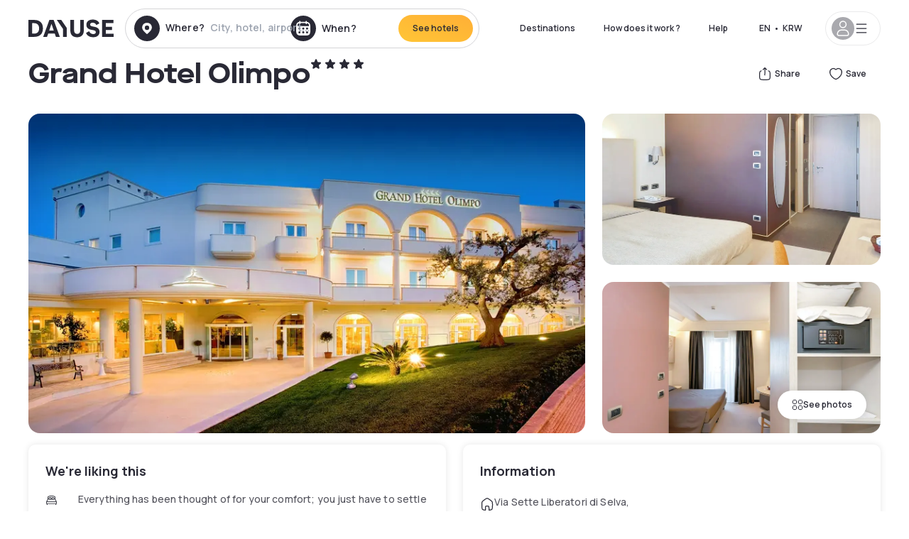

--- FILE ---
content_type: text/html; charset=utf-8
request_url: https://www.dayuse.se/hotels/italy/grand-hotel-olimpo
body_size: 45263
content:
<!DOCTYPE html><html translate="no" lang="en-SE"><head><meta charSet="utf-8"/><meta name="viewport" content="width=device-width"/><link rel="canonical" href="https://www.dayuse.se/hotels/italy/grand-hotel-olimpo"/><script>
          var kameleoonLoadingTimeout = 1000;
          window.kameleoonQueue = window.kameleoonQueue || [];
          window.kameleoonStartLoadTime =  Date.now() - performance.now();
          if (!document.getElementById("kameleoonLoadingStyleSheet") && !window.kameleoonDisplayPageTimeOut)
          {
              var kameleoonS = document.getElementsByTagName("script")[0];
              var kameleoonCc = "* { visibility: hidden !important; background-image: none !important; }";
              var kameleoonStn = document.createElement("style");
              kameleoonStn.type = "text/css";
              kameleoonStn.id = "kameleoonLoadingStyleSheet";
              if (kameleoonStn.styleSheet)
              {
                  kameleoonStn.styleSheet.cssText = kameleoonCc;
              }
                  else
              {
                  kameleoonStn.appendChild(document.createTextNode(kameleoonCc));
              }
              kameleoonS.parentNode.insertBefore(kameleoonStn, kameleoonS);
              window.kameleoonDisplayPage = function(fromEngine)
                  {
                      if (!fromEngine)
                      {
                          window.kameleoonTimeout = true;
                      }
                      if (kameleoonStn.parentNode)
                      {
                          kameleoonStn.parentNode.removeChild(kameleoonStn);
                      }
                  };
              window.kameleoonDisplayPageTimeOut = window.setTimeout(window.kameleoonDisplayPage, kameleoonLoadingTimeout);
          }</script><script type="text/javascript" src="/enkoleoma.js" async=""></script><script>
              (function(w,d,s,l,i){w[l]=w[l]||[];w[l].push({'gtm.start':
              new Date().getTime(),event:'gtm.js'});var f=d.getElementsByTagName(s)[0],
              j=d.createElement(s),dl=l!='dataLayer'?'&l='+l:'';j.async=true;j.src=
              'https://sgtm.dayuse.com/tms?id='+i+dl;f.parentNode.insertBefore(j,f);
              })(window,document,'script','dataLayer', 'GTM-PFRJSLZ');
              </script><title>Grand Hotel Olimpo, Alberobello : -23% during the day - Dayuse.se</title><meta name="robots" content="index,follow"/><meta name="description" content="Grand Hotel Olimpo : Book a hotel room for a few hours with Dayuse.se from ₩157,630. Book without a credit card and cancel free of charge."/><link rel="alternate" hrefLang="fr-FR" href="https://www.dayuse.fr/hotels/italy/grand-hotel-olimpo"/><link rel="alternate" hrefLang="en-GB" href="https://www.dayuse.co.uk/hotels/italy/grand-hotel-olimpo"/><link rel="alternate" hrefLang="it-IT" href="https://www.dayuse-hotels.it/hotels/italy/grand-hotel-olimpo"/><link rel="alternate" hrefLang="es-ES" href="https://www.dayuse.es/hotels/italy/grand-hotel-olimpo"/><link rel="alternate" hrefLang="de-DE" href="https://www.dayuse.de/hotels/italy/grand-hotel-olimpo"/><link rel="alternate" hrefLang="fr-BE" href="https://www.dayuse.be/hotels/italy/grand-hotel-olimpo"/><link rel="alternate" hrefLang="nl-BE" href="https://nl.dayuse.be/hotels/italy/grand-hotel-olimpo"/><link rel="alternate" hrefLang="fr-CH" href="https://www.dayuse.ch/hotels/italy/grand-hotel-olimpo"/><link rel="alternate" hrefLang="de-CH" href="https://de.dayuse.ch/hotels/italy/grand-hotel-olimpo"/><link rel="alternate" hrefLang="pt-BR" href="https://www.dayuse.net.br/hotels/italy/grand-hotel-olimpo"/><link rel="alternate" hrefLang="pt-PT" href="https://pt.dayuse.com/hotels/italy/grand-hotel-olimpo"/><link rel="alternate" hrefLang="nl-NL" href="https://www.dayuse.nl/hotels/italy/grand-hotel-olimpo"/><link rel="alternate" hrefLang="de-AT" href="https://www.dayuse.at/hotels/italy/grand-hotel-olimpo"/><link rel="alternate" hrefLang="en-AU" href="https://au.dayuse.com/hotels/italy/grand-hotel-olimpo"/><link rel="alternate" hrefLang="en-IE" href="https://www.dayuse.ie/hotels/italy/grand-hotel-olimpo"/><link rel="alternate" hrefLang="zh-HK" href="https://www.dayuse.com.hk/hotels/italy/grand-hotel-olimpo"/><link rel="alternate" hrefLang="en-HK" href="https://en.dayuse.com.hk/hotels/italy/grand-hotel-olimpo"/><link rel="alternate" hrefLang="en-AE" href="https://www.dayuse.ae/hotels/italy/grand-hotel-olimpo"/><link rel="alternate" hrefLang="en-QA" href="https://qa.dayuse.com/hotels/italy/grand-hotel-olimpo"/><link rel="alternate" hrefLang="en-BH" href="https://bh.dayuse.com/hotels/italy/grand-hotel-olimpo"/><link rel="alternate" hrefLang="en-CA" href="https://ca.dayuse.com/hotels/italy/grand-hotel-olimpo"/><link rel="alternate" hrefLang="en-SG" href="https://www.dayuse.sg/hotels/italy/grand-hotel-olimpo"/><link rel="alternate" hrefLang="en-SE" href="https://www.dayuse.se/hotels/italy/grand-hotel-olimpo"/><link rel="alternate" hrefLang="en-TH" href="https://th.dayuse.com/hotels/italy/grand-hotel-olimpo"/><link rel="alternate" hrefLang="ko-KR" href="https://kr.dayuse.com/hotels/italy/grand-hotel-olimpo"/><link rel="alternate" hrefLang="en-NZ" href="https://nz.dayuse.com/hotels/italy/grand-hotel-olimpo"/><link rel="alternate" hrefLang="en-US" href="https://www.dayuse.com/hotels/italy/grand-hotel-olimpo"/><link rel="alternate" hrefLang="en" href="https://www.dayuse.com/hotels/italy/grand-hotel-olimpo"/><link rel="alternate" hrefLang="fr" href="https://www.dayuse.fr/hotels/italy/grand-hotel-olimpo"/><link rel="alternate" hrefLang="de" href="https://www.dayuse.de/hotels/italy/grand-hotel-olimpo"/><link rel="alternate" hrefLang="es" href="https://www.dayuse.es/hotels/italy/grand-hotel-olimpo"/><link rel="alternate" hrefLang="it" href="https://www.dayuse-hotels.it/hotels/italy/grand-hotel-olimpo"/><link rel="alternate" hrefLang="nl" href="https://www.dayuse.nl/hotels/italy/grand-hotel-olimpo"/><link rel="alternate" hrefLang="pt" href="https://pt.dayuse.com/hotels/italy/grand-hotel-olimpo"/><link rel="alternate" hrefLang="zh" href="https://www.dayuse.com.hk/hotels/italy/grand-hotel-olimpo"/><link rel="alternate" hrefLang="ko" href="https://kr.dayuse.com/hotels/italy/grand-hotel-olimpo"/><link rel="alternate" hrefLang="zh-CN" href="https://cn.dayuse.com/hotels/italy/grand-hotel-olimpo"/><link rel="alternate" hrefLang="ja-JP" href="https://jp.dayuse.com/hotels/italy/grand-hotel-olimpo"/><link rel="alternate" hrefLang="en-IN" href="https://in.dayuse.com/hotels/italy/grand-hotel-olimpo"/><link rel="alternate" hrefLang="el-GR" href="https://gr.dayuse.com/hotels/italy/grand-hotel-olimpo"/><link rel="alternate" hrefLang="es-MX" href="https://mx.dayuse.com/hotels/italy/grand-hotel-olimpo"/><link rel="alternate" hrefLang="tr-TR" href="https://tr.dayuse.com/hotels/italy/grand-hotel-olimpo"/><link rel="alternate" hrefLang="vi-VN" href="https://vn.dayuse.com/hotels/italy/grand-hotel-olimpo"/><link rel="alternate" hrefLang="id-ID" href="https://id.dayuse.com/hotels/italy/grand-hotel-olimpo"/><link rel="alternate" hrefLang="pl-PL" href="https://pl.dayuse.com/hotels/italy/grand-hotel-olimpo"/><link rel="alternate" hrefLang="en-MY" href="https://my.dayuse.com/hotels/italy/grand-hotel-olimpo"/><link rel="alternate" hrefLang="en-PH" href="https://ph.dayuse.com/hotels/italy/grand-hotel-olimpo"/><link rel="alternate" hrefLang="es-AR" href="https://ar.dayuse.com/hotels/italy/grand-hotel-olimpo"/><link rel="alternate" hrefLang="en-ZA" href="https://za.dayuse.com/hotels/italy/grand-hotel-olimpo"/><link rel="alternate" hrefLang="no-NO" href="https://no.dayuse.com/hotels/italy/grand-hotel-olimpo"/><link rel="alternate" hrefLang="ro-RO" href="https://ro.dayuse.com/hotels/italy/grand-hotel-olimpo"/><link rel="alternate" hrefLang="da-DK" href="https://dk.dayuse.com/hotels/italy/grand-hotel-olimpo"/><link rel="alternate" hrefLang="bg-BG" href="https://bg.dayuse.com/hotels/italy/grand-hotel-olimpo"/><link rel="alternate" hrefLang="fi-FI" href="https://fi.dayuse.com/hotels/italy/grand-hotel-olimpo"/><link rel="alternate" hrefLang="hr-HR" href="https://hr.dayuse.com/hotels/italy/grand-hotel-olimpo"/><link rel="alternate" hrefLang="hu-HU" href="https://hu.dayuse.com/hotels/italy/grand-hotel-olimpo"/><link rel="alternate" hrefLang="es-CL" href="https://cl.dayuse.com/hotels/italy/grand-hotel-olimpo"/><link rel="alternate" hrefLang="sk-SK" href="https://sk.dayuse.com/hotels/italy/grand-hotel-olimpo"/><link rel="alternate" hrefLang="es-EC" href="https://ec.dayuse.com/hotels/italy/grand-hotel-olimpo"/><link rel="alternate" hrefLang="es-CR" href="https://cr.dayuse.com/hotels/italy/grand-hotel-olimpo"/><link rel="alternate" hrefLang="es-CO" href="https://co.dayuse.com/hotels/italy/grand-hotel-olimpo"/><meta property="og:title" content="Grand Hotel Olimpo, Alberobello : -23% during the day - Dayuse.se"/><meta property="og:description" content="Grand Hotel Olimpo : Book a hotel room for a few hours with Dayuse.se from ₩157,630. Book without a credit card and cancel free of charge."/><meta property="og:type" content="product"/><meta property="og:image" content="https://dayuse.twic.pics/hotels/6567/81fbf533dd4874301df65f0c2047f0a1-grand-hotel-olimpo.jpg?frz-w=320&amp;frz-fit=cover"/><meta property="og:image:alt" content="Grand Hotel Olimpo"/><meta property="og:image:width" content="320"/><meta property="og:image:height" content="180"/><meta property="og:site_name" content="Dayuse"/><link rel="alternate" href="/hotel-page-rss-feed.xml" type="application/rss+xml"/><script type="application/ld+json">{"@context":"https://schema.org","@type":"BreadcrumbList","itemListElement":[{"@type":"ListItem","position":0,"item":"https://www.dayuse.se/","name":"Home"},{"@type":"ListItem","position":1,"item":"https://www.dayuse.se/s/italia","name":"Italy"},{"@type":"ListItem","position":2,"item":"https://www.dayuse.se/s/italia/puglia","name":"Puglia"},{"@type":"ListItem","position":3,"item":"https://www.dayuse.se/s/italia/puglia/citta-metropolitana-di-bari","name":"Città Metropolitana di Bari"},{"@type":"ListItem","position":4,"item":"https://www.dayuse.se/s/italia/puglia/citta-metropolitana-di-bari/alberobello","name":"Alberobello"},{"@type":"ListItem","position":5,"item":"https://www.dayuse.se/s/italia/puglia/citta-metropolitana-di-bari/alberobello/alberobello","name":"Alberobello"}]}</script><link rel="preload" as="image" imageSrcSet="https://image.dayuse.com/hotels/6567/81fbf533dd4874301df65f0c2047f0a1-grand-hotel-olimpo.jpg?twic=v1/resize=640/quality=75 640w, https://image.dayuse.com/hotels/6567/81fbf533dd4874301df65f0c2047f0a1-grand-hotel-olimpo.jpg?twic=v1/resize=750/quality=75 750w, https://image.dayuse.com/hotels/6567/81fbf533dd4874301df65f0c2047f0a1-grand-hotel-olimpo.jpg?twic=v1/resize=828/quality=75 828w, https://image.dayuse.com/hotels/6567/81fbf533dd4874301df65f0c2047f0a1-grand-hotel-olimpo.jpg?twic=v1/resize=1080/quality=75 1080w, https://image.dayuse.com/hotels/6567/81fbf533dd4874301df65f0c2047f0a1-grand-hotel-olimpo.jpg?twic=v1/resize=1200/quality=75 1200w, https://image.dayuse.com/hotels/6567/81fbf533dd4874301df65f0c2047f0a1-grand-hotel-olimpo.jpg?twic=v1/resize=1920/quality=75 1920w, https://image.dayuse.com/hotels/6567/81fbf533dd4874301df65f0c2047f0a1-grand-hotel-olimpo.jpg?twic=v1/resize=2048/quality=75 2048w, https://image.dayuse.com/hotels/6567/81fbf533dd4874301df65f0c2047f0a1-grand-hotel-olimpo.jpg?twic=v1/resize=3840/quality=75 3840w" imageSizes="(min-width: 768px) 768px, 100vw" fetchpriority="high"/><meta name="next-head-count" content="81"/><link rel="preconnect" href="https://fonts.googleapis.com"/><link rel="preconnect" href="https://fonts.gstatic.com"/><link rel="stylesheet" data-href="https://fonts.googleapis.com/css2?family=Manrope:wght@200;300;400;500;600;700;800&amp;display=swap"/><link rel="preconnect" href="https://dayuse.twic.pics"/><link rel="shortcut icon" type="image/png" sizes="192x192" href="/android-chrome-192x192.png"/><link rel="apple-touch-icon" type="image/png" sizes="192x192" href="/apple-touch-icon.png"/><link rel="preload" href="/_next/static/css/34b8a2fddb679314.css" as="style" crossorigin="anonymous"/><link rel="stylesheet" href="/_next/static/css/34b8a2fddb679314.css" crossorigin="anonymous" data-n-g=""/><link rel="preload" href="/_next/static/css/5689c02ad49ccb8d.css" as="style" crossorigin="anonymous"/><link rel="stylesheet" href="/_next/static/css/5689c02ad49ccb8d.css" crossorigin="anonymous" data-n-p=""/><link rel="preload" href="/_next/static/css/4cd358ba8304893d.css" as="style" crossorigin="anonymous"/><link rel="stylesheet" href="/_next/static/css/4cd358ba8304893d.css" crossorigin="anonymous" data-n-p=""/><link rel="preload" href="/_next/static/css/ec1a5d6cb9770f69.css" as="style" crossorigin="anonymous"/><link rel="stylesheet" href="/_next/static/css/ec1a5d6cb9770f69.css" crossorigin="anonymous" data-n-p=""/><noscript data-n-css=""></noscript><script defer="" crossorigin="anonymous" nomodule="" src="/_next/static/chunks/polyfills-42372ed130431b0a.js"></script><script src="/_next/static/chunks/webpack-b5c1b1fec98397e7.js" defer="" crossorigin="anonymous"></script><script src="/_next/static/chunks/framework-ccff4bb10ca7a844.js" defer="" crossorigin="anonymous"></script><script src="/_next/static/chunks/main-8f709d2a56ffa5e0.js" defer="" crossorigin="anonymous"></script><script src="/_next/static/chunks/pages/_app-bcc7f1ac05652627.js" defer="" crossorigin="anonymous"></script><script src="/_next/static/chunks/11e07bb4-ecab8e418514ca72.js" defer="" crossorigin="anonymous"></script><script src="/_next/static/chunks/6424-aa82e0af8d62506d.js" defer="" crossorigin="anonymous"></script><script src="/_next/static/chunks/1860-1fffb5fd01e02c9c.js" defer="" crossorigin="anonymous"></script><script src="/_next/static/chunks/9207-6d268bf4027f1d60.js" defer="" crossorigin="anonymous"></script><script src="/_next/static/chunks/1681-1c07087af8f2a17f.js" defer="" crossorigin="anonymous"></script><script src="/_next/static/chunks/8945-913e61c74bbb11e9.js" defer="" crossorigin="anonymous"></script><script src="/_next/static/chunks/2195-28341ed7eeaefc62.js" defer="" crossorigin="anonymous"></script><script src="/_next/static/chunks/3935-7c47be9f17285a78.js" defer="" crossorigin="anonymous"></script><script src="/_next/static/chunks/4634-3e35a0244367528a.js" defer="" crossorigin="anonymous"></script><script src="/_next/static/chunks/9755-b2886e792733da7b.js" defer="" crossorigin="anonymous"></script><script src="/_next/static/chunks/9803-cb5bb47e7a808b45.js" defer="" crossorigin="anonymous"></script><script src="/_next/static/chunks/3128-d5fd4e7c5309d162.js" defer="" crossorigin="anonymous"></script><script src="/_next/static/chunks/9490-2ce5a6c90f01ea35.js" defer="" crossorigin="anonymous"></script><script src="/_next/static/chunks/8744-81d25d190545ad11.js" defer="" crossorigin="anonymous"></script><script src="/_next/static/chunks/5127-b2ce83e9c07559b4.js" defer="" crossorigin="anonymous"></script><script src="/_next/static/chunks/1129-2932f2ed263689f7.js" defer="" crossorigin="anonymous"></script><script src="/_next/static/chunks/4372-dfa72d1fd66359ba.js" defer="" crossorigin="anonymous"></script><script src="/_next/static/chunks/8162-517609a67eb1c8dc.js" defer="" crossorigin="anonymous"></script><script src="/_next/static/chunks/544-a2b71707b36e1453.js" defer="" crossorigin="anonymous"></script><script src="/_next/static/chunks/2429-572e803dc6f606ca.js" defer="" crossorigin="anonymous"></script><script src="/_next/static/chunks/134-5be590cddb0b67db.js" defer="" crossorigin="anonymous"></script><script src="/_next/static/chunks/2357-038faa220aba970d.js" defer="" crossorigin="anonymous"></script><script src="/_next/static/chunks/9324-ab7ba376b988e89f.js" defer="" crossorigin="anonymous"></script><script src="/_next/static/chunks/7632-8d9cb55036904ef5.js" defer="" crossorigin="anonymous"></script><script src="/_next/static/chunks/7483-af6f7b6465bfd449.js" defer="" crossorigin="anonymous"></script><script src="/_next/static/chunks/9743-ed11b98fe6e7cf6f.js" defer="" crossorigin="anonymous"></script><script src="/_next/static/chunks/pages/hotels/%5B...slug%5D-39b6612e0b61d061.js" defer="" crossorigin="anonymous"></script><script src="/_next/static/b53e3271b78abbaaa7c234e62466835d3b860e07/_buildManifest.js" defer="" crossorigin="anonymous"></script><script src="/_next/static/b53e3271b78abbaaa7c234e62466835d3b860e07/_ssgManifest.js" defer="" crossorigin="anonymous"></script><link rel="stylesheet" href="https://fonts.googleapis.com/css2?family=Manrope:wght@200;300;400;500;600;700;800&display=swap"/></head><body><noscript></noscript><div id="__next"><script type="application/ld+json">{"@context":"https://schema.org","@type":"Hotel","@id":"https://www.dayuse.se/hotels/italy/grand-hotel-olimpo","name":"Grand Hotel Olimpo","description":"<p>Among the hotels in Alberobello, Grand Hotel Olimpo stands out for its large, elegant and modern rooms that welcome guests with every comfort for a pleasant stay in full relaxation.<br>Reception, lobby, bar and with the warm season also the roof garden, are available to the guests of the Grand Hotel Olimpo for moments of rest and meeting. Those who are in the hotel in Alberobello either for work or vacation use the wi-fi network in the common areas free of charge to connect to the Internet with their computers, and those who arrive at the hotel in Alborebello by car use the Grand Hotel Olimpo's parking lot free of charge.<br>Each accommodation has air conditioning and a private balcony.&nbsp;</p>","url":"https://www.dayuse.se/hotels/italy/grand-hotel-olimpo","telephone":"","priceRange":"Price starts at 157630 KRW. We adjust our prices regularly","image":["https://dayuse.twic.pics/hotels/6567/81fbf533dd4874301df65f0c2047f0a1-grand-hotel-olimpo.jpg","https://dayuse.twic.pics/hotels/6567/bb72e7517ab67a1d3364e53c62798ff5-grand-hotel-olimpo.jpg","https://dayuse.twic.pics/hotels/6567/1320995aa0e4e01d51dec56180c06679-grand-hotel-olimpo.jpg","https://dayuse.twic.pics/hotels/6567/f46e7d89aeb8ce5a0b9dff20c1ca25dc-grand-hotel-olimpo.jpg","https://dayuse.twic.pics/hotels/6567/a9928608bb5325b5956c0096f6f7b078-grand-hotel-olimpo.jpg","https://dayuse.twic.pics/hotels/6567/4b694435413f723b405d3d98daf0ab74-grand-hotel-olimpo.jpg","https://dayuse.twic.pics/hotels/6567/852b9d5dbcfa35dd0bce9c7227bf81a7-grand-hotel-olimpo.jpeg","https://dayuse.twic.pics/hotels/6567/043e02e048995ba771663cce85835e07-grand-hotel-olimpo.jpeg","https://dayuse.twic.pics/hotels/6567/72c6a290f10beef1b3e48302c8d4135f-grand-hotel-olimpo.jpg"],"address":{"@type":"PostalAddress","streetAddress":"Via Sette Liberatori di Selva, 70011 Alberobello, BA, Italia","addressLocality":"Alberobello","addressRegion":"","postalCode":"70011"},"geo":{"latitude":"40.779","longitude":"17.243","@type":"GeoCoordinates"},"aggregateRating":{"@type":"AggregateRating","ratingCount":2,"ratingValue":"5"}}</script><div class="undefined"></div><header class="z-40 h-20 left-0 right-0 top-0"><div class="flex items-center justify-between h-full ds-container"><div class="flex flex-1 items-center justify-between md:justify-start"><div class="flex"><div class="block md:hidden text-shadow-black"><div class="flex items-center h-full"><svg class="h-6 w-6 mr-4" type="button" aria-haspopup="dialog" aria-expanded="false" aria-controls="radix-:R1aq6:" data-state="closed"><use href="/common-icons-1764665529445.sprite.svg#menu"></use></svg></div></div><a class="mr-4 text-shadow-black" href="/"><span class="sr-only">Dayuse</span><svg data-name="Layer 1" xmlns="http://www.w3.org/2000/svg" viewBox="0 0 481.62 100" width="120" height="30" fill="currentColor"><path d="M481.62 97.76v-18.1H437.3V58.77h35.49v-18H437.3V20.2h43.76V2.1h-64.93v95.66zm-156-22.16c6 15.42 20.9 24.26 40.68 24.26 22.2 0 35.7-11.36 35.7-30.29 0-14.59-8.84-24.69-28.19-28.48l-13.51-2.66c-7.85-1.54-11.78-5.19-11.78-10 0-6.73 5.61-10.66 15-10.66s16.27 4.77 20.34 13.33L401 21.74C395.93 8.13 382 0 363.39 0c-21.6 0-35.76 10.8-35.76 29.87 0 14.73 9.11 24.27 27.2 27.77l13.61 2.67C376.85 62 381.06 65.5 381.06 71c0 7-5.61 11.08-14.86 11.08-10.66 0-18.1-5.75-23-16.27zM275.17 100C298.73 100 313 86.4 313 62.55V2.1h-20v59.47c0 12.62-6.59 19.5-17.39 19.5s-17.39-6.88-17.39-19.5V2.1H237v60.45C237 86.4 251.47 100 275.17 100M160.73 2.1l34.64 50.35v45.31h21.18V47L185.69 2.1zM130.43 24l12.77 37.71h-25.53zm47.13 73.78L142.64 2.1h-24.13L83.59 97.76h21.88l6.17-18.24h37.59l6.17 18.24zM21.18 20.34H32c18.51 0 28.47 10.52 28.47 29.59S50.49 79.52 32 79.52H21.18zm11.36 77.42c32 0 49.51-17 49.51-47.83S64.52 2.1 32.54 2.1H0v95.66z"></path></svg></a></div><div class=""><div class="lg:mt-0 flex flex-wrap h-12 md:h-14 justify-end md:justify-start"><div class="lg:mt-0 flex flex-wrap h-12 md:h-14 flex-1 rounded-full border border-shadow-black-20"><div class="flex py-2 md:py-0 h-full"><div class="md:rounded-full md:hover:bg-shadow-black-10"><div class="relative hidden md:flex items-center px-3 h-full md:rounded-full"><svg class="fill-current shrink-0 text-shadow-black size-9 cursor-pointer"><use href="/common-icons-1764665529445.sprite.svg#solid-circle-place"></use></svg><div class="relative w-full"><div class="body3 focus absolute pointer-events-none whitespace-nowrap inset-0 flex items-center px-2 truncate">Where?<span class="text-gray-400 ml-2 truncate">City, hotel, airport...</span></div><input type="text" class="body3 focus focus:outline-none pl-2 pr-4 truncate lg:w-40 w-full bg-transparent" autoComplete="off" value=""/></div></div><div class="md:hidden flex items-center h-full w-full px-3 cursor-pointer  font-medium text-sm"><svg class="size-8 fill-current text-shadow-black mr-2"><use href="/common-icons-1764665529445.sprite.svg#solid-circle-search"></use></svg>Search</div></div><div class="flex rounded-full abtest-calendar abtest-off hover:bg-shadow-black-10"><div class="cursor-pointer"><div class="hidden md:flex items-center px-3 space-x-2 h-full md:rounded-full"><svg class="size-9 text-shadow-black"><use href="/common-icons-1764665529445.sprite.svg#solid-circle-calendar"></use></svg><span class="body3 focus w-24 focus:outline-none text-left whitespace-nowrap">When?</span></div></div><div class="hidden h-full md:rounded-r-xl md:flex py-2 pr-2"><button class="flex justify-center select-none items-center rounded-full text-shadow-black bg-gradient-to-bl from-[#FFAF36] to-sunshine-yellow cursor-pointer whitespace-nowrap active:bg-sunshine-yellow active:bg-none hover:bg-[#FFAF36] hover:bg-none disabled:bg-shadow-black-40 disabled:bg-none disabled:text-white disabled:cursor-default text-button-sm py-3 px-5" type="submit"><span>See hotels</span></button></div></div></div></div></div></div></div><div class="hidden lg:flex items-center"><button class="inline-flex items-center justify-center gap-2 whitespace-nowrap rounded-full transition-colors focus-visible:outline-none focus-visible:ring-2 focus-visible:ring-offset-2 focus-visible:ring-black disabled:pointer-events-none disabled:opacity-50 [&amp;_svg]:pointer-events-none [&amp;_svg]:size-4 [&amp;_svg]:shrink-0 bg-transparent hover:bg-[#F8F7FB] active:bg-[#E9E9F3] focus:bg-white/25 disabled:bg-shadow-black-20 ds-text-button-sm py-3 px-5 h-[42px] text-shadow-black" type="button" aria-haspopup="dialog" aria-expanded="false" aria-controls="radix-:Rcq6:" data-state="closed">Destinations</button><button class="items-center justify-center gap-2 whitespace-nowrap rounded-full transition-colors focus-visible:outline-none focus-visible:ring-2 focus-visible:ring-offset-2 focus-visible:ring-black disabled:pointer-events-none disabled:opacity-50 [&amp;_svg]:pointer-events-none [&amp;_svg]:size-4 [&amp;_svg]:shrink-0 bg-transparent hover:bg-[#F8F7FB] active:bg-[#E9E9F3] focus:bg-white/25 text-shadow-black disabled:bg-shadow-black-20 ds-text-button-sm py-3 px-5 h-[42px] xl:block hidden" href="/how-it-works">How does it work ?</button><button class="items-center justify-center gap-2 whitespace-nowrap rounded-full transition-colors focus-visible:outline-none focus-visible:ring-2 focus-visible:ring-offset-2 focus-visible:ring-black disabled:pointer-events-none disabled:opacity-50 [&amp;_svg]:pointer-events-none [&amp;_svg]:size-4 [&amp;_svg]:shrink-0 bg-transparent hover:bg-[#F8F7FB] active:bg-[#E9E9F3] focus:bg-white/25 text-shadow-black disabled:bg-shadow-black-20 ds-text-button-sm py-3 px-5 h-[42px] xl:block hidden" href="https://support.dayuse.com/hc/en-us">Help</button><button class="items-center justify-center gap-2 whitespace-nowrap rounded-full transition-colors focus-visible:outline-none focus-visible:ring-2 focus-visible:ring-offset-2 focus-visible:ring-black disabled:pointer-events-none disabled:opacity-50 [&amp;_svg]:pointer-events-none [&amp;_svg]:size-4 [&amp;_svg]:shrink-0 bg-transparent hover:bg-[#F8F7FB] active:bg-[#E9E9F3] focus:bg-white/25 text-shadow-black disabled:bg-shadow-black-20 ds-text-button-sm py-3 px-5 h-[42px] hidden"></button><div class="pr-2"><button class="inline-flex items-center justify-center gap-2 whitespace-nowrap rounded-full transition-colors focus-visible:outline-none focus-visible:ring-2 focus-visible:ring-offset-2 focus-visible:ring-black disabled:pointer-events-none disabled:opacity-50 [&amp;_svg]:pointer-events-none [&amp;_svg]:size-4 [&amp;_svg]:shrink-0 bg-transparent hover:bg-[#F8F7FB] active:bg-[#E9E9F3] focus:bg-white/25 text-shadow-black disabled:bg-shadow-black-20 ds-text-button-sm py-3 px-5 h-[42px]" type="button" aria-haspopup="dialog" aria-expanded="false" aria-controls="radix-:R1cq6:" data-state="closed"><span class="uppercase mx-1">en</span><span>•</span><span class="mx-1">KRW</span></button></div><button class="bg-white flex gap-3 items-center active:shadow-100 rounded-full h-12 pl-2 pr-4 border border-shadow-black-10 hover:border-shadow-black-80" type="button" id="radix-:R1kq6:" aria-haspopup="menu" aria-expanded="false" data-state="closed" data-slot="dropdown-menu-trigger"><span class="h-8 w-8 rounded-full flex items-center justify-center uppercase bg-shadow-black-40"><svg class="h-6 w-6 text-white fill-current"><use href="/common-icons-1764665529445.sprite.svg#user"></use></svg><span class="font-bold"></span></span><svg class="h-5 w-5 text-shadow-black"><use href="/common-icons-1764665529445.sprite.svg#menu"></use></svg></button></div></div></header><main><article class="flex flex-col md:mb-6 ds-container"><div data-anchor="presentation" id="presentation"></div><div class="md:order-3 md:m-auto -mx-5 md:mx-0"><div id="js-hotel-photos-container" class="relative overflow-auto md:overflow-visible flex"><button class="flex justify-center select-none items-center text-shadow-black shadow-100 bg-white active:bg-shadow-black-3 active:border-shadow-black hover:bg-shadow-black-3 disabled:opacity-50 disabled:hover:bg-white disabled:active:bg-white rounded-full text-button-sm py-3 px-5 hidden md:flex absolute gap-x-1 right-5 bottom-5 z-10" id="js-hotel-photos-see-all"><svg class="size-4"><use href="/common-icons-1764665529445.sprite.svg#gallery"></use></svg>See photos</button><div class="md:hidden bg-white pt-[66.66%] w-full overflow-hidden relative"><button class="flex justify-center select-none items-center text-shadow-black shadow-100 bg-white active:bg-shadow-black-3 active:border-shadow-black hover:bg-shadow-black-3 disabled:opacity-50 disabled:hover:bg-white disabled:active:bg-white rounded-full text-button-sm h-9 w-9 md:hidden absolute left-5 top-4 z-10"><svg class="fill-current size-5"><use href="/common-icons-1764665529445.sprite.svg#chevron-left"></use></svg></button><div class="absolute md:overflow-x-hidden top-0 left-0 w-full h-full"><div class="absolute right-5 top-4 z-10"><div class="relative flex"><div class="flex gap-x-3 md:gap-x-0"><div class="relative"><button class="flex justify-center select-none items-center text-shadow-black shadow-100 bg-white active:bg-shadow-black-3 active:border-shadow-black hover:bg-shadow-black-3 disabled:opacity-50 disabled:hover:bg-white disabled:active:bg-white rounded-full text-button-sm h-9 w-9 space-x-1" id="js-hotel-photos-share-button"><svg class="size-5"><use href="/common-icons-1764665529445.sprite.svg#share"></use></svg><span class="m-auto sr-only md:not-sr-only">Share</span></button></div><button class="flex justify-center select-none items-center text-shadow-black shadow-100 bg-white active:bg-shadow-black-3 active:border-shadow-black hover:bg-shadow-black-3 disabled:opacity-50 disabled:hover:bg-white disabled:active:bg-white rounded-full text-button-sm h-9 w-9 space-x-1" id="js-hotel-photos-favorite-button"><svg class="size-5"><use href="/common-icons-1764665529445.sprite.svg#heart"></use></svg><span class="m-auto sr-only md:not-sr-only">Save</span></button></div></div></div><div class="flex duration-300 h-full overflow-x-auto md:overflow-x-visible scrollbar-hide snap-x-mand"><div class="relative flex-none object-cover snap-align-start snap-stop-always w-full md:rounded-100"><img alt="Grand Hotel Olimpo" fetchpriority="high" decoding="async" data-nimg="fill" class="object-cover" style="position:absolute;height:100%;width:100%;left:0;top:0;right:0;bottom:0;color:transparent" sizes="(min-width: 768px) 768px, 100vw" srcSet="https://image.dayuse.com/hotels/6567/81fbf533dd4874301df65f0c2047f0a1-grand-hotel-olimpo.jpg?twic=v1/resize=640/quality=75 640w, https://image.dayuse.com/hotels/6567/81fbf533dd4874301df65f0c2047f0a1-grand-hotel-olimpo.jpg?twic=v1/resize=750/quality=75 750w, https://image.dayuse.com/hotels/6567/81fbf533dd4874301df65f0c2047f0a1-grand-hotel-olimpo.jpg?twic=v1/resize=828/quality=75 828w, https://image.dayuse.com/hotels/6567/81fbf533dd4874301df65f0c2047f0a1-grand-hotel-olimpo.jpg?twic=v1/resize=1080/quality=75 1080w, https://image.dayuse.com/hotels/6567/81fbf533dd4874301df65f0c2047f0a1-grand-hotel-olimpo.jpg?twic=v1/resize=1200/quality=75 1200w, https://image.dayuse.com/hotels/6567/81fbf533dd4874301df65f0c2047f0a1-grand-hotel-olimpo.jpg?twic=v1/resize=1920/quality=75 1920w, https://image.dayuse.com/hotels/6567/81fbf533dd4874301df65f0c2047f0a1-grand-hotel-olimpo.jpg?twic=v1/resize=2048/quality=75 2048w, https://image.dayuse.com/hotels/6567/81fbf533dd4874301df65f0c2047f0a1-grand-hotel-olimpo.jpg?twic=v1/resize=3840/quality=75 3840w" src="https://image.dayuse.com/hotels/6567/81fbf533dd4874301df65f0c2047f0a1-grand-hotel-olimpo.jpg?twic=v1/resize=3840/quality=75"/></div><div class="relative flex-none object-cover snap-align-start snap-stop-always w-full md:rounded-100"><img alt="Grand Hotel Olimpo" loading="lazy" decoding="async" data-nimg="fill" class="object-cover" style="position:absolute;height:100%;width:100%;left:0;top:0;right:0;bottom:0;color:transparent" sizes="(min-width: 768px) 768px, 100vw" srcSet="https://image.dayuse.com/hotels/6567/bb72e7517ab67a1d3364e53c62798ff5-grand-hotel-olimpo.jpg?twic=v1/resize=640/quality=75 640w, https://image.dayuse.com/hotels/6567/bb72e7517ab67a1d3364e53c62798ff5-grand-hotel-olimpo.jpg?twic=v1/resize=750/quality=75 750w, https://image.dayuse.com/hotels/6567/bb72e7517ab67a1d3364e53c62798ff5-grand-hotel-olimpo.jpg?twic=v1/resize=828/quality=75 828w, https://image.dayuse.com/hotels/6567/bb72e7517ab67a1d3364e53c62798ff5-grand-hotel-olimpo.jpg?twic=v1/resize=1080/quality=75 1080w, https://image.dayuse.com/hotels/6567/bb72e7517ab67a1d3364e53c62798ff5-grand-hotel-olimpo.jpg?twic=v1/resize=1200/quality=75 1200w, https://image.dayuse.com/hotels/6567/bb72e7517ab67a1d3364e53c62798ff5-grand-hotel-olimpo.jpg?twic=v1/resize=1920/quality=75 1920w, https://image.dayuse.com/hotels/6567/bb72e7517ab67a1d3364e53c62798ff5-grand-hotel-olimpo.jpg?twic=v1/resize=2048/quality=75 2048w, https://image.dayuse.com/hotels/6567/bb72e7517ab67a1d3364e53c62798ff5-grand-hotel-olimpo.jpg?twic=v1/resize=3840/quality=75 3840w" src="https://image.dayuse.com/hotels/6567/bb72e7517ab67a1d3364e53c62798ff5-grand-hotel-olimpo.jpg?twic=v1/resize=3840/quality=75"/></div><div class="relative flex-none object-cover snap-align-start snap-stop-always w-full md:rounded-100"><img alt="Grand Hotel Olimpo" loading="lazy" decoding="async" data-nimg="fill" class="object-cover" style="position:absolute;height:100%;width:100%;left:0;top:0;right:0;bottom:0;color:transparent" sizes="(min-width: 768px) 768px, 100vw" srcSet="https://image.dayuse.com/hotels/6567/1320995aa0e4e01d51dec56180c06679-grand-hotel-olimpo.jpg?twic=v1/resize=640/quality=75 640w, https://image.dayuse.com/hotels/6567/1320995aa0e4e01d51dec56180c06679-grand-hotel-olimpo.jpg?twic=v1/resize=750/quality=75 750w, https://image.dayuse.com/hotels/6567/1320995aa0e4e01d51dec56180c06679-grand-hotel-olimpo.jpg?twic=v1/resize=828/quality=75 828w, https://image.dayuse.com/hotels/6567/1320995aa0e4e01d51dec56180c06679-grand-hotel-olimpo.jpg?twic=v1/resize=1080/quality=75 1080w, https://image.dayuse.com/hotels/6567/1320995aa0e4e01d51dec56180c06679-grand-hotel-olimpo.jpg?twic=v1/resize=1200/quality=75 1200w, https://image.dayuse.com/hotels/6567/1320995aa0e4e01d51dec56180c06679-grand-hotel-olimpo.jpg?twic=v1/resize=1920/quality=75 1920w, https://image.dayuse.com/hotels/6567/1320995aa0e4e01d51dec56180c06679-grand-hotel-olimpo.jpg?twic=v1/resize=2048/quality=75 2048w, https://image.dayuse.com/hotels/6567/1320995aa0e4e01d51dec56180c06679-grand-hotel-olimpo.jpg?twic=v1/resize=3840/quality=75 3840w" src="https://image.dayuse.com/hotels/6567/1320995aa0e4e01d51dec56180c06679-grand-hotel-olimpo.jpg?twic=v1/resize=3840/quality=75"/></div><div class="relative flex-none object-cover snap-align-start snap-stop-always w-full md:rounded-100"><img alt="Grand Hotel Olimpo" loading="lazy" decoding="async" data-nimg="fill" class="object-cover" style="position:absolute;height:100%;width:100%;left:0;top:0;right:0;bottom:0;color:transparent" sizes="(min-width: 768px) 768px, 100vw" srcSet="https://image.dayuse.com/hotels/6567/f46e7d89aeb8ce5a0b9dff20c1ca25dc-grand-hotel-olimpo.jpg?twic=v1/resize=640/quality=75 640w, https://image.dayuse.com/hotels/6567/f46e7d89aeb8ce5a0b9dff20c1ca25dc-grand-hotel-olimpo.jpg?twic=v1/resize=750/quality=75 750w, https://image.dayuse.com/hotels/6567/f46e7d89aeb8ce5a0b9dff20c1ca25dc-grand-hotel-olimpo.jpg?twic=v1/resize=828/quality=75 828w, https://image.dayuse.com/hotels/6567/f46e7d89aeb8ce5a0b9dff20c1ca25dc-grand-hotel-olimpo.jpg?twic=v1/resize=1080/quality=75 1080w, https://image.dayuse.com/hotels/6567/f46e7d89aeb8ce5a0b9dff20c1ca25dc-grand-hotel-olimpo.jpg?twic=v1/resize=1200/quality=75 1200w, https://image.dayuse.com/hotels/6567/f46e7d89aeb8ce5a0b9dff20c1ca25dc-grand-hotel-olimpo.jpg?twic=v1/resize=1920/quality=75 1920w, https://image.dayuse.com/hotels/6567/f46e7d89aeb8ce5a0b9dff20c1ca25dc-grand-hotel-olimpo.jpg?twic=v1/resize=2048/quality=75 2048w, https://image.dayuse.com/hotels/6567/f46e7d89aeb8ce5a0b9dff20c1ca25dc-grand-hotel-olimpo.jpg?twic=v1/resize=3840/quality=75 3840w" src="https://image.dayuse.com/hotels/6567/f46e7d89aeb8ce5a0b9dff20c1ca25dc-grand-hotel-olimpo.jpg?twic=v1/resize=3840/quality=75"/></div><div class="relative flex-none object-cover snap-align-start snap-stop-always w-full md:rounded-100"><img alt="Grand Hotel Olimpo" loading="lazy" decoding="async" data-nimg="fill" class="object-cover" style="position:absolute;height:100%;width:100%;left:0;top:0;right:0;bottom:0;color:transparent" sizes="(min-width: 768px) 768px, 100vw" srcSet="https://image.dayuse.com/hotels/6567/a9928608bb5325b5956c0096f6f7b078-grand-hotel-olimpo.jpg?twic=v1/resize=640/quality=75 640w, https://image.dayuse.com/hotels/6567/a9928608bb5325b5956c0096f6f7b078-grand-hotel-olimpo.jpg?twic=v1/resize=750/quality=75 750w, https://image.dayuse.com/hotels/6567/a9928608bb5325b5956c0096f6f7b078-grand-hotel-olimpo.jpg?twic=v1/resize=828/quality=75 828w, https://image.dayuse.com/hotels/6567/a9928608bb5325b5956c0096f6f7b078-grand-hotel-olimpo.jpg?twic=v1/resize=1080/quality=75 1080w, https://image.dayuse.com/hotels/6567/a9928608bb5325b5956c0096f6f7b078-grand-hotel-olimpo.jpg?twic=v1/resize=1200/quality=75 1200w, https://image.dayuse.com/hotels/6567/a9928608bb5325b5956c0096f6f7b078-grand-hotel-olimpo.jpg?twic=v1/resize=1920/quality=75 1920w, https://image.dayuse.com/hotels/6567/a9928608bb5325b5956c0096f6f7b078-grand-hotel-olimpo.jpg?twic=v1/resize=2048/quality=75 2048w, https://image.dayuse.com/hotels/6567/a9928608bb5325b5956c0096f6f7b078-grand-hotel-olimpo.jpg?twic=v1/resize=3840/quality=75 3840w" src="https://image.dayuse.com/hotels/6567/a9928608bb5325b5956c0096f6f7b078-grand-hotel-olimpo.jpg?twic=v1/resize=3840/quality=75"/></div><div class="relative flex-none object-cover snap-align-start snap-stop-always w-full md:rounded-100"><img alt="Grand Hotel Olimpo" loading="lazy" decoding="async" data-nimg="fill" class="object-cover" style="position:absolute;height:100%;width:100%;left:0;top:0;right:0;bottom:0;color:transparent" sizes="(min-width: 768px) 768px, 100vw" srcSet="https://image.dayuse.com/hotels/6567/4b694435413f723b405d3d98daf0ab74-grand-hotel-olimpo.jpg?twic=v1/resize=640/quality=75 640w, https://image.dayuse.com/hotels/6567/4b694435413f723b405d3d98daf0ab74-grand-hotel-olimpo.jpg?twic=v1/resize=750/quality=75 750w, https://image.dayuse.com/hotels/6567/4b694435413f723b405d3d98daf0ab74-grand-hotel-olimpo.jpg?twic=v1/resize=828/quality=75 828w, https://image.dayuse.com/hotels/6567/4b694435413f723b405d3d98daf0ab74-grand-hotel-olimpo.jpg?twic=v1/resize=1080/quality=75 1080w, https://image.dayuse.com/hotels/6567/4b694435413f723b405d3d98daf0ab74-grand-hotel-olimpo.jpg?twic=v1/resize=1200/quality=75 1200w, https://image.dayuse.com/hotels/6567/4b694435413f723b405d3d98daf0ab74-grand-hotel-olimpo.jpg?twic=v1/resize=1920/quality=75 1920w, https://image.dayuse.com/hotels/6567/4b694435413f723b405d3d98daf0ab74-grand-hotel-olimpo.jpg?twic=v1/resize=2048/quality=75 2048w, https://image.dayuse.com/hotels/6567/4b694435413f723b405d3d98daf0ab74-grand-hotel-olimpo.jpg?twic=v1/resize=3840/quality=75 3840w" src="https://image.dayuse.com/hotels/6567/4b694435413f723b405d3d98daf0ab74-grand-hotel-olimpo.jpg?twic=v1/resize=3840/quality=75"/></div><div class="relative flex-none object-cover snap-align-start snap-stop-always w-full md:rounded-100"><img alt="Grand Hotel Olimpo" loading="lazy" decoding="async" data-nimg="fill" class="object-cover" style="position:absolute;height:100%;width:100%;left:0;top:0;right:0;bottom:0;color:transparent" sizes="(min-width: 768px) 768px, 100vw" srcSet="https://image.dayuse.com/hotels/6567/852b9d5dbcfa35dd0bce9c7227bf81a7-grand-hotel-olimpo.jpeg?twic=v1/resize=640/quality=75 640w, https://image.dayuse.com/hotels/6567/852b9d5dbcfa35dd0bce9c7227bf81a7-grand-hotel-olimpo.jpeg?twic=v1/resize=750/quality=75 750w, https://image.dayuse.com/hotels/6567/852b9d5dbcfa35dd0bce9c7227bf81a7-grand-hotel-olimpo.jpeg?twic=v1/resize=828/quality=75 828w, https://image.dayuse.com/hotels/6567/852b9d5dbcfa35dd0bce9c7227bf81a7-grand-hotel-olimpo.jpeg?twic=v1/resize=1080/quality=75 1080w, https://image.dayuse.com/hotels/6567/852b9d5dbcfa35dd0bce9c7227bf81a7-grand-hotel-olimpo.jpeg?twic=v1/resize=1200/quality=75 1200w, https://image.dayuse.com/hotels/6567/852b9d5dbcfa35dd0bce9c7227bf81a7-grand-hotel-olimpo.jpeg?twic=v1/resize=1920/quality=75 1920w, https://image.dayuse.com/hotels/6567/852b9d5dbcfa35dd0bce9c7227bf81a7-grand-hotel-olimpo.jpeg?twic=v1/resize=2048/quality=75 2048w, https://image.dayuse.com/hotels/6567/852b9d5dbcfa35dd0bce9c7227bf81a7-grand-hotel-olimpo.jpeg?twic=v1/resize=3840/quality=75 3840w" src="https://image.dayuse.com/hotels/6567/852b9d5dbcfa35dd0bce9c7227bf81a7-grand-hotel-olimpo.jpeg?twic=v1/resize=3840/quality=75"/></div><div class="relative flex-none object-cover snap-align-start snap-stop-always w-full md:rounded-100"><img alt="Grand Hotel Olimpo" loading="lazy" decoding="async" data-nimg="fill" class="object-cover" style="position:absolute;height:100%;width:100%;left:0;top:0;right:0;bottom:0;color:transparent" sizes="(min-width: 768px) 768px, 100vw" srcSet="https://image.dayuse.com/hotels/6567/043e02e048995ba771663cce85835e07-grand-hotel-olimpo.jpeg?twic=v1/resize=640/quality=75 640w, https://image.dayuse.com/hotels/6567/043e02e048995ba771663cce85835e07-grand-hotel-olimpo.jpeg?twic=v1/resize=750/quality=75 750w, https://image.dayuse.com/hotels/6567/043e02e048995ba771663cce85835e07-grand-hotel-olimpo.jpeg?twic=v1/resize=828/quality=75 828w, https://image.dayuse.com/hotels/6567/043e02e048995ba771663cce85835e07-grand-hotel-olimpo.jpeg?twic=v1/resize=1080/quality=75 1080w, https://image.dayuse.com/hotels/6567/043e02e048995ba771663cce85835e07-grand-hotel-olimpo.jpeg?twic=v1/resize=1200/quality=75 1200w, https://image.dayuse.com/hotels/6567/043e02e048995ba771663cce85835e07-grand-hotel-olimpo.jpeg?twic=v1/resize=1920/quality=75 1920w, https://image.dayuse.com/hotels/6567/043e02e048995ba771663cce85835e07-grand-hotel-olimpo.jpeg?twic=v1/resize=2048/quality=75 2048w, https://image.dayuse.com/hotels/6567/043e02e048995ba771663cce85835e07-grand-hotel-olimpo.jpeg?twic=v1/resize=3840/quality=75 3840w" src="https://image.dayuse.com/hotels/6567/043e02e048995ba771663cce85835e07-grand-hotel-olimpo.jpeg?twic=v1/resize=3840/quality=75"/></div><div class="relative flex-none object-cover snap-align-start snap-stop-always w-full md:rounded-100"><img alt="Grand Hotel Olimpo" loading="lazy" decoding="async" data-nimg="fill" class="object-cover" style="position:absolute;height:100%;width:100%;left:0;top:0;right:0;bottom:0;color:transparent" sizes="(min-width: 768px) 768px, 100vw" srcSet="https://image.dayuse.com/hotels/6567/72c6a290f10beef1b3e48302c8d4135f-grand-hotel-olimpo.jpg?twic=v1/resize=640/quality=75 640w, https://image.dayuse.com/hotels/6567/72c6a290f10beef1b3e48302c8d4135f-grand-hotel-olimpo.jpg?twic=v1/resize=750/quality=75 750w, https://image.dayuse.com/hotels/6567/72c6a290f10beef1b3e48302c8d4135f-grand-hotel-olimpo.jpg?twic=v1/resize=828/quality=75 828w, https://image.dayuse.com/hotels/6567/72c6a290f10beef1b3e48302c8d4135f-grand-hotel-olimpo.jpg?twic=v1/resize=1080/quality=75 1080w, https://image.dayuse.com/hotels/6567/72c6a290f10beef1b3e48302c8d4135f-grand-hotel-olimpo.jpg?twic=v1/resize=1200/quality=75 1200w, https://image.dayuse.com/hotels/6567/72c6a290f10beef1b3e48302c8d4135f-grand-hotel-olimpo.jpg?twic=v1/resize=1920/quality=75 1920w, https://image.dayuse.com/hotels/6567/72c6a290f10beef1b3e48302c8d4135f-grand-hotel-olimpo.jpg?twic=v1/resize=2048/quality=75 2048w, https://image.dayuse.com/hotels/6567/72c6a290f10beef1b3e48302c8d4135f-grand-hotel-olimpo.jpg?twic=v1/resize=3840/quality=75 3840w" src="https://image.dayuse.com/hotels/6567/72c6a290f10beef1b3e48302c8d4135f-grand-hotel-olimpo.jpg?twic=v1/resize=3840/quality=75"/></div></div><div class="absolute left-0 top-0 right-0 bottom-0 flex flex-col justify-between items-center pointer-events-none"><div></div><div class="flex justify-center self-end w-10 py-1 m-4 caption-sm text-white bg-shadow-black rounded-full">1<!-- -->/<!-- -->9</div></div></div></div><div class="hidden w-full md:block lg:w-2/3 relative h-[450px]"><div class="relative h-full w-full rounded-2xl cursor-pointer" style="background-size:cover"><img alt="Grand Hotel Olimpo" loading="lazy" decoding="async" data-nimg="fill" class="object-cover m-auto cursor-pointer rounded-2xl h-[450px]" style="position:absolute;height:100%;width:100%;left:0;top:0;right:0;bottom:0;color:transparent" sizes="(min-width: 1024px) 764px, 100vw" srcSet="https://image.dayuse.com/hotels/6567/81fbf533dd4874301df65f0c2047f0a1-grand-hotel-olimpo.jpg?twic=v1/resize=640/quality=75 640w, https://image.dayuse.com/hotels/6567/81fbf533dd4874301df65f0c2047f0a1-grand-hotel-olimpo.jpg?twic=v1/resize=750/quality=75 750w, https://image.dayuse.com/hotels/6567/81fbf533dd4874301df65f0c2047f0a1-grand-hotel-olimpo.jpg?twic=v1/resize=828/quality=75 828w, https://image.dayuse.com/hotels/6567/81fbf533dd4874301df65f0c2047f0a1-grand-hotel-olimpo.jpg?twic=v1/resize=1080/quality=75 1080w, https://image.dayuse.com/hotels/6567/81fbf533dd4874301df65f0c2047f0a1-grand-hotel-olimpo.jpg?twic=v1/resize=1200/quality=75 1200w, https://image.dayuse.com/hotels/6567/81fbf533dd4874301df65f0c2047f0a1-grand-hotel-olimpo.jpg?twic=v1/resize=1920/quality=75 1920w, https://image.dayuse.com/hotels/6567/81fbf533dd4874301df65f0c2047f0a1-grand-hotel-olimpo.jpg?twic=v1/resize=2048/quality=75 2048w, https://image.dayuse.com/hotels/6567/81fbf533dd4874301df65f0c2047f0a1-grand-hotel-olimpo.jpg?twic=v1/resize=3840/quality=75 3840w" src="https://image.dayuse.com/hotels/6567/81fbf533dd4874301df65f0c2047f0a1-grand-hotel-olimpo.jpg?twic=v1/resize=3840/quality=75"/></div></div><div class="md:w-1/3 hidden lg:block space-y-6 h-[450px] ml-6"><div class="relative w-full h-full rounded-2xl" style="height:213px"><img alt="Grand Hotel Olimpo" loading="lazy" decoding="async" data-nimg="fill" class="object-cover m-auto cursor-pointer rounded-2xl h-[213px]" style="position:absolute;height:100%;width:100%;left:0;top:0;right:0;bottom:0;color:transparent" sizes="384px" srcSet="https://image.dayuse.com/hotels/6567/bb72e7517ab67a1d3364e53c62798ff5-grand-hotel-olimpo.jpg?twic=v1/resize=16/quality=75 16w, https://image.dayuse.com/hotels/6567/bb72e7517ab67a1d3364e53c62798ff5-grand-hotel-olimpo.jpg?twic=v1/resize=32/quality=75 32w, https://image.dayuse.com/hotels/6567/bb72e7517ab67a1d3364e53c62798ff5-grand-hotel-olimpo.jpg?twic=v1/resize=48/quality=75 48w, https://image.dayuse.com/hotels/6567/bb72e7517ab67a1d3364e53c62798ff5-grand-hotel-olimpo.jpg?twic=v1/resize=64/quality=75 64w, https://image.dayuse.com/hotels/6567/bb72e7517ab67a1d3364e53c62798ff5-grand-hotel-olimpo.jpg?twic=v1/resize=96/quality=75 96w, https://image.dayuse.com/hotels/6567/bb72e7517ab67a1d3364e53c62798ff5-grand-hotel-olimpo.jpg?twic=v1/resize=128/quality=75 128w, https://image.dayuse.com/hotels/6567/bb72e7517ab67a1d3364e53c62798ff5-grand-hotel-olimpo.jpg?twic=v1/resize=256/quality=75 256w, https://image.dayuse.com/hotels/6567/bb72e7517ab67a1d3364e53c62798ff5-grand-hotel-olimpo.jpg?twic=v1/resize=384/quality=75 384w, https://image.dayuse.com/hotels/6567/bb72e7517ab67a1d3364e53c62798ff5-grand-hotel-olimpo.jpg?twic=v1/resize=640/quality=75 640w, https://image.dayuse.com/hotels/6567/bb72e7517ab67a1d3364e53c62798ff5-grand-hotel-olimpo.jpg?twic=v1/resize=750/quality=75 750w, https://image.dayuse.com/hotels/6567/bb72e7517ab67a1d3364e53c62798ff5-grand-hotel-olimpo.jpg?twic=v1/resize=828/quality=75 828w, https://image.dayuse.com/hotels/6567/bb72e7517ab67a1d3364e53c62798ff5-grand-hotel-olimpo.jpg?twic=v1/resize=1080/quality=75 1080w, https://image.dayuse.com/hotels/6567/bb72e7517ab67a1d3364e53c62798ff5-grand-hotel-olimpo.jpg?twic=v1/resize=1200/quality=75 1200w, https://image.dayuse.com/hotels/6567/bb72e7517ab67a1d3364e53c62798ff5-grand-hotel-olimpo.jpg?twic=v1/resize=1920/quality=75 1920w, https://image.dayuse.com/hotels/6567/bb72e7517ab67a1d3364e53c62798ff5-grand-hotel-olimpo.jpg?twic=v1/resize=2048/quality=75 2048w, https://image.dayuse.com/hotels/6567/bb72e7517ab67a1d3364e53c62798ff5-grand-hotel-olimpo.jpg?twic=v1/resize=3840/quality=75 3840w" src="https://image.dayuse.com/hotels/6567/bb72e7517ab67a1d3364e53c62798ff5-grand-hotel-olimpo.jpg?twic=v1/resize=3840/quality=75"/></div><div class="relative w-full rounded-2xl" style="height:213px"><img alt="Grand Hotel Olimpo" loading="lazy" decoding="async" data-nimg="fill" class="object-cover m-auto cursor-pointer rounded-2xl h-[213px]" style="position:absolute;height:100%;width:100%;left:0;top:0;right:0;bottom:0;color:transparent" sizes="384px" srcSet="https://image.dayuse.com/hotels/6567/1320995aa0e4e01d51dec56180c06679-grand-hotel-olimpo.jpg?twic=v1/resize=16/quality=75 16w, https://image.dayuse.com/hotels/6567/1320995aa0e4e01d51dec56180c06679-grand-hotel-olimpo.jpg?twic=v1/resize=32/quality=75 32w, https://image.dayuse.com/hotels/6567/1320995aa0e4e01d51dec56180c06679-grand-hotel-olimpo.jpg?twic=v1/resize=48/quality=75 48w, https://image.dayuse.com/hotels/6567/1320995aa0e4e01d51dec56180c06679-grand-hotel-olimpo.jpg?twic=v1/resize=64/quality=75 64w, https://image.dayuse.com/hotels/6567/1320995aa0e4e01d51dec56180c06679-grand-hotel-olimpo.jpg?twic=v1/resize=96/quality=75 96w, https://image.dayuse.com/hotels/6567/1320995aa0e4e01d51dec56180c06679-grand-hotel-olimpo.jpg?twic=v1/resize=128/quality=75 128w, https://image.dayuse.com/hotels/6567/1320995aa0e4e01d51dec56180c06679-grand-hotel-olimpo.jpg?twic=v1/resize=256/quality=75 256w, https://image.dayuse.com/hotels/6567/1320995aa0e4e01d51dec56180c06679-grand-hotel-olimpo.jpg?twic=v1/resize=384/quality=75 384w, https://image.dayuse.com/hotels/6567/1320995aa0e4e01d51dec56180c06679-grand-hotel-olimpo.jpg?twic=v1/resize=640/quality=75 640w, https://image.dayuse.com/hotels/6567/1320995aa0e4e01d51dec56180c06679-grand-hotel-olimpo.jpg?twic=v1/resize=750/quality=75 750w, https://image.dayuse.com/hotels/6567/1320995aa0e4e01d51dec56180c06679-grand-hotel-olimpo.jpg?twic=v1/resize=828/quality=75 828w, https://image.dayuse.com/hotels/6567/1320995aa0e4e01d51dec56180c06679-grand-hotel-olimpo.jpg?twic=v1/resize=1080/quality=75 1080w, https://image.dayuse.com/hotels/6567/1320995aa0e4e01d51dec56180c06679-grand-hotel-olimpo.jpg?twic=v1/resize=1200/quality=75 1200w, https://image.dayuse.com/hotels/6567/1320995aa0e4e01d51dec56180c06679-grand-hotel-olimpo.jpg?twic=v1/resize=1920/quality=75 1920w, https://image.dayuse.com/hotels/6567/1320995aa0e4e01d51dec56180c06679-grand-hotel-olimpo.jpg?twic=v1/resize=2048/quality=75 2048w, https://image.dayuse.com/hotels/6567/1320995aa0e4e01d51dec56180c06679-grand-hotel-olimpo.jpg?twic=v1/resize=3840/quality=75 3840w" src="https://image.dayuse.com/hotels/6567/1320995aa0e4e01d51dec56180c06679-grand-hotel-olimpo.jpg?twic=v1/resize=3840/quality=75"/></div></div></div></div><div class="pt-7 pb-9 hidden"><nav class="flex -mx-1 mb-0 caption-md"><span class="m-1 text-shadow-black-60"><a href="/s/italia">Italy</a> <!-- -->&gt;</span><span class="m-1 text-shadow-black-60"><a href="/s/italia/puglia">Puglia</a> <!-- -->&gt;</span><span class="m-1 text-shadow-black-60"><a href="/s/italia/puglia/citta-metropolitana-di-bari">Città Metropolitana di Bari</a> <!-- -->&gt;</span><span class="m-1 text-shadow-black-60"><a href="/s/italia/puglia/citta-metropolitana-di-bari/alberobello">Alberobello</a> <!-- -->&gt;</span><span class="m-1 text-shadow-black-60"><a href="/s/italia/puglia/citta-metropolitana-di-bari/alberobello/alberobello">Alberobello</a> <!-- -->&gt;</span><span class="m-1 text-shadow-black-80 font-semibold">Grand Hotel Olimpo</span></nav></div><div id="js-hotel-container" class="flex md:order-2 justify-between mt-4 md:mt-0 md:mb-8 md:mx-0"><div><h1 class="line-clamp-2 text-ellipsis overflow-hidden title1 inline">Grand Hotel Olimpo</h1><span class="block md:inline align-top"><span class="inline-flex md:mr-3 space-x-1 md:space-x-1"><svg class="size-3 md:size-4"><use href="/common-icons-1764665529445.sprite.svg#solid-star"></use></svg><svg class="size-3 md:size-4"><use href="/common-icons-1764665529445.sprite.svg#solid-star"></use></svg><svg class="size-3 md:size-4"><use href="/common-icons-1764665529445.sprite.svg#solid-star"></use></svg><svg class="size-3 md:size-4"><use href="/common-icons-1764665529445.sprite.svg#solid-star"></use></svg></span></span><span class="md:hidden"></span></div><div class="hidden md:block my-auto"><div class="relative flex"><div class="flex gap-x-3 md:gap-x-0"><div class="relative"><button class="flex justify-center select-none items-center text-shadow-black bg-white cursor-pointer active:text-purple-dawn  hover:text-purple-dawn disabled:opacity-50 disabled:hover:text-shadow-black disabled:active:text-shadow-black rounded-full text-button-sm py-3 px-5 space-x-1" id="js-hotel-photos-share-button"><svg class="size-5"><use href="/common-icons-1764665529445.sprite.svg#share"></use></svg><span class="m-auto sr-only md:not-sr-only">Share</span></button></div><button class="flex justify-center select-none items-center text-shadow-black bg-white cursor-pointer active:text-purple-dawn  hover:text-purple-dawn disabled:opacity-50 disabled:hover:text-shadow-black disabled:active:text-shadow-black rounded-full text-button-sm py-3 px-5 space-x-1" id="js-hotel-photos-favorite-button"><svg class="size-5"><use href="/common-icons-1764665529445.sprite.svg#heart"></use></svg><span class="m-auto sr-only md:not-sr-only">Save</span></button></div></div></div></div><div id="js-hotel-welike-equipment-map" class="grid grid-cols-1 lg:grid-cols-12 gap-6 md:mt-4 md:order-4"><div data-abtest-reviews="a" class="data-[abtest-reviews=b]:hidden hidden md:block lg:col-span-6"><section id="js-hotel-welike" class="p-0 md:p-6 md:rounded-10 md:shadow-100 h-full undefined"><h2 class=" mb-4 title4">We&#x27;re liking this</h2><div><ul class="flex flex-col space-y-4 md:space-y-3"><li class="grid grid-cols-12 gap-2 js-we-like-item-segment-default"><div class="col-span-1 pt-1"><img alt="room" loading="lazy" width="17" height="17" decoding="async" data-nimg="1" style="color:transparent" srcSet="https://image.dayuse.com/new-brand-hotel-highlight-icon/room.png?twic=v1/resize=32/quality=75 1x, https://image.dayuse.com/new-brand-hotel-highlight-icon/room.png?twic=v1/resize=48/quality=75 2x" src="https://image.dayuse.com/new-brand-hotel-highlight-icon/room.png?twic=v1/resize=48/quality=75"/></div><div class="col-span-11 flex flex-col"><span class="md:hidden title6 ">Comfy room</span><span class=" text-shadow-black-80 body3">Everything has been thought of for your comfort; you just have to settle down!</span></div></li><li class="grid grid-cols-12 gap-2 js-we-like-item-segment-default"><div class="col-span-1 pt-1"><img alt="restaurant" loading="lazy" width="17" height="17" decoding="async" data-nimg="1" style="color:transparent" srcSet="https://image.dayuse.com/new-brand-hotel-highlight-icon/restaurant.png?twic=v1/resize=32/quality=75 1x, https://image.dayuse.com/new-brand-hotel-highlight-icon/restaurant.png?twic=v1/resize=48/quality=75 2x" src="https://image.dayuse.com/new-brand-hotel-highlight-icon/restaurant.png?twic=v1/resize=48/quality=75"/></div><div class="col-span-11 flex flex-col"><span class="md:hidden title6 ">Foodies&#x27; HQ</span><span class=" text-shadow-black-80 body3">Let yourself be tempted by our unlimited buffets.</span></div></li><li class="grid grid-cols-12 gap-2 js-we-like-item-segment-default"><div class="col-span-1 pt-1"><img alt="wifi" loading="lazy" width="17" height="17" decoding="async" data-nimg="1" style="color:transparent" srcSet="https://image.dayuse.com/new-brand-hotel-highlight-icon/wifi.png?twic=v1/resize=32/quality=75 1x, https://image.dayuse.com/new-brand-hotel-highlight-icon/wifi.png?twic=v1/resize=48/quality=75 2x" src="https://image.dayuse.com/new-brand-hotel-highlight-icon/wifi.png?twic=v1/resize=48/quality=75"/></div><div class="col-span-11 flex flex-col"><span class="md:hidden title6 ">Always connected </span><span class=" text-shadow-black-80 body3">Explore the whole world with fast wifi and calm environment.</span></div></li></ul></div></section></div><div data-abtest-reviews="a" class="data-[abtest-reviews=b]:hidden md:shadow-100 md:p-6 rounded-10 lg:col-span-6"><h3 class="mb-5 hidden md:block title4 text-shadow-black">Information</h3><div class="flex"><div class="flex flex-col items-start md:items-stretch h-full gap-x-6 pr-4 flex-1"><div class="flex flex-col gap-y-4 h-full undefined"><p class="flex gap-x-2"><svg class="size-5 shrink-0 mt-1"><use href="/common-icons-1764665529445.sprite.svg#home"></use></svg><span class="line-clamp-2 text-ellipsis overflow-hidden flex-1 body3 text-shadow-black-80">Via Sette Liberatori di Selva, 70011 Alberobello, BA, Italia</span></p><div class="js-card-hotel-review"><div class="flex items-center gap-x-2 mb-2 text-shadow-black-80"><svg class="size-5 shrink-0"><use href="/common-icons-1764665529445.sprite.svg#review"></use></svg><span class="body3"><span class="font-semibold">5</span>/5</span> <span class="text-shadow-black-20">|</span> <button class="tracking-[0.04em] items-center cursor-pointer hover:underline hover:decoration-solid hover:underline-offset-2 hover:decoration-from-font font-semibold text-purple-dawn text-[12px] leading-4 text-purple-dawn flex-1 body3 inline-flex items-center">2 Reviews</button></div></div></div></div><div class="md:w-[300px] md:h-[155px]"><div class="flex justify-center  rounded-xl m-auto h-full items-start md:items-center" style="background-image:none;background-size:initial;background-position:initial"><button class="flex justify-center select-none items-center rounded-full text-shadow-black border border-shadow-black-80 bg-white active:bg-shadow-black-3 active:border-shadow-black hover:bg-shadow-black-3 disabled:opacity-50 disabled:hover:bg-white disabled:active:bg-white text-button-sm py-3 px-5 md:hidden flex">View map</button><button class="flex justify-center select-none items-center text-shadow-black shadow-100 bg-white active:bg-shadow-black-3 active:border-shadow-black hover:bg-shadow-black-3 disabled:opacity-50 disabled:hover:bg-white disabled:active:bg-white rounded-full text-button-sm py-3 px-5 hidden md:flex">View map</button></div></div></div></div><div data-abtest-reviews="a" class="data-[abtest-reviews=a]:hidden flex flex-col-reverse md:col-span-12 md:grid md:grid-cols-2 md:gap-4"><div class="hidden md:inline-block md:border md:border-shadow-black-30 md:rounded-10 md:px-6 md:py-5 md:h-[178px]"><h2 class="title6 mb-2">About the hotel</h2><div class="line-clamp-5 body3  text-shadow-black-80 text-ellipsis overflow-hidden"><p>Among the hotels in Alberobello, Grand Hotel Olimpo stands out for its large, elegant and modern rooms that welcome guests with every comfort for a pleasant stay in full relaxation.<br>Reception, lobby, bar and with the warm season also the roof garden, are available to the guests of the Grand Hotel Olimpo for moments of rest and meeting. Those who are in the hotel in Alberobello either for work or vacation use the wi-fi network in the common areas free of charge to connect to the Internet with their computers, and those who arrive at the hotel in Alborebello by car use the Grand Hotel Olimpo's parking lot free of charge.<br>Each accommodation has air conditioning and a private balcony.&nbsp;</p></div></div><div class="md:basis-1/2"><div class="md:py-5 flex flex-row gap-4 items-center md:items-start md:px-6 md:border md:border-shadow-black-30 md:rounded-10"><div class="w-[70%] md:basis-1/2 md:flex md:flex-col md:items-start md:h-full md:gap-x-6 md:pr-4 md:flex-1"><div class="md:flex md:flex-col md:gap-y-4 md:h-full"><span class="hidden md:block title6 text-shadow-black">Information</span><div class="md:flex md:items-start md:gap-x-2"><svg class="hidden md:inline-block size-5 shrink-0"><use href="/common-icons-1764665529445.sprite.svg#home"></use></svg><span class="line-clamp-2 text-ellipsis overflow-hidden flex-1 body3 text-shadow-black-80">Via Sette Liberatori di Selva, 70011 Alberobello, BA, Italia</span></div></div></div><div class="md:block md:w-[278] md:h-[138px] md:basis-1/2"><div class="flex justify-center  rounded-xl m-auto h-full items-start md:items-center" style="background-image:none;background-size:initial;background-position:initial"><button class="flex justify-center select-none items-center rounded-full text-shadow-black border border-shadow-black-80 bg-white active:bg-shadow-black-3 active:border-shadow-black hover:bg-shadow-black-3 disabled:opacity-50 disabled:hover:bg-white disabled:active:bg-white text-button-sm py-3 px-5 md:hidden flex">View map</button><button class="flex justify-center select-none items-center text-shadow-black shadow-100 bg-white active:bg-shadow-black-3 active:border-shadow-black hover:bg-shadow-black-3 disabled:opacity-50 disabled:hover:bg-white disabled:active:bg-white rounded-full text-button-sm py-3 px-5 hidden md:flex">View map</button></div></div></div></div></div><div></div></div><div id="js-hotel-menu-container" class="md:hidden flex justify-center w-full md:order-5 mb-6 md:mx-auto mt-1 md:mt-10 cursor-pointer"><ul class="flex -mx-5 overflow-x-auto scrollbar-hide md:mx-auto"><li id="js-menu-button-presentation" class="md:order-1 px-5 md:px-6 pb-3 whitespace-nowrap leading-4 text-xs md:text-sm font-semibold border-b-2 border-shadow-black-10 text-shadow-black-80"><button class="font-medium border-shadow-black">Overview</button></li><li id="js-menu-button-offers" class="md:order-2 px-5 md:px-6 pb-3 whitespace-nowrap leading-4 text-xs md:text-sm font-semibold border-b-2 border-shadow-black-10 text-shadow-black-80"><button class="font-medium text-shadow-black-80">Offers</button></li><li id="js-menu-button-description" class="md:order-3 px-5 md:px-6 pb-3 whitespace-nowrap leading-4 text-xs md:text-sm font-semibold border-b-2 border-shadow-black-10 text-shadow-black-80"><button class="font-medium text-shadow-black-80">Description</button></li><li id="js-menu-button-faq" class="md:order-4 px-5 md:px-6 pb-3 whitespace-nowrap leading-4 text-xs md:text-sm font-semibold border-b-2 border-shadow-black-10 text-shadow-black-80"><button class="font-medium text-shadow-black-80">FAQ</button></li><li id="js-menu-button-location" class="md:order-5 px-5 md:px-6 pb-3 whitespace-nowrap leading-4 text-xs md:text-sm font-semibold border-b-2 border-shadow-black-10 text-shadow-black-80"><button class="font-medium text-shadow-black-80">Location</button></li><li id="js-menu-button-reviews" class="md:order-6 px-5 md:px-6 pb-3 whitespace-nowrap leading-4 text-xs md:text-sm font-semibold border-b-2 border-shadow-black-10 text-shadow-black-80"><button class="font-medium text-shadow-black-80">Customer Reviews</button></li></ul></div></article><section data-hotel-id="6567" class="lg:px-0 md:mb-14 mb-10"><div data-anchor="offers" id="offers"></div><div class="ds-container"><div id="js-hotel-calendar-container" class="bg-shadow-black-3 rounded-20"><div class="relative border pb-6 bg-shadow-black-3 rounded-20 flex flex-col items-center justify-center mb-6 md:mb-8"><div data-abtest-hotel-datepicker="a" class="w-full gradient-generic rounded-t-20 h-[54px] md:h-[46px] flex data-[abtest-hotel-datepicker=b]:hidden mb-6"><p class="title5 text-center m-auto">Select your day</p></div><div data-abtest-hotel-datepicker="a" class="title4 mb-6 mt-6 data-[abtest-hotel-datepicker=a]:hidden">Select your day</div><div class="flex items-center gap-4"><button class="inline-flex items-center justify-center gap-2 whitespace-nowrap rounded-full transition-colors focus-visible:outline-none focus-visible:ring-2 focus-visible:ring-offset-2 focus-visible:ring-black disabled:pointer-events-none disabled:opacity-50 [&amp;_svg]:pointer-events-none [&amp;_svg]:size-4 [&amp;_svg]:shrink-0 text-shadow-black shadow-100 bg-white active:bg-shadow-black-3 active:border-shadow-black hover:bg-shadow-black-3 size-[52px]" disabled=""><span class="sr-only">Previous day</span><svg><use href="/common-icons-1764665529445.sprite.svg#chevron-left"></use></svg></button><button class="inline-flex items-center justify-center gap-2 whitespace-nowrap rounded-full transition-colors focus-visible:outline-none focus-visible:ring-2 focus-visible:ring-offset-2 focus-visible:ring-black disabled:pointer-events-none disabled:opacity-50 [&amp;_svg]:pointer-events-none [&amp;_svg]:size-4 [&amp;_svg]:shrink-0 text-shadow-black shadow-100 bg-white active:bg-shadow-black-3 active:border-shadow-black hover:bg-shadow-black-3 ds-text-button-lg px-5 h-[52px] min-w-44" type="button" aria-haspopup="dialog" aria-expanded="false" aria-controls="radix-:R73526:" data-state="closed"><svg><use href="/common-icons-1764665529445.sprite.svg#calendar"></use></svg>When?</button><button class="inline-flex items-center justify-center gap-2 whitespace-nowrap rounded-full transition-colors focus-visible:outline-none focus-visible:ring-2 focus-visible:ring-offset-2 focus-visible:ring-black disabled:pointer-events-none disabled:opacity-50 [&amp;_svg]:pointer-events-none [&amp;_svg]:size-4 [&amp;_svg]:shrink-0 text-shadow-black shadow-100 bg-white active:bg-shadow-black-3 active:border-shadow-black hover:bg-shadow-black-3 size-[52px]"><span class="sr-only">Next day</span><svg><use href="/common-icons-1764665529445.sprite.svg#chevron-right"></use></svg></button></div></div></div><div class="relative"><div class="bg-gray-100/50 absolute top-0 left-0 right-0 bottom-0 flex justify-center z-40 animate-pulse"><div class="flex space-x-1"><span class="DotLoader_loader__IGNpq DotLoader_loader1__pO4Gs"></span><span class="DotLoader_loader__IGNpq DotLoader_loader2__4ykIw"></span><span class="DotLoader_loader__IGNpq DotLoader_loader3__X2_YE"></span></div></div><div class="flex flex-col gap-8"><div><div class="text-center rounded-20 px-7 py-8 mb-6 md:mb-8 border border-shadow-black-20 md:border-none"><div class=" font-semibold text-2xl mb-3.5 md:mb-2.5">Unable to connect to the Internet. Check your connection and try again </div></div><aside id="js-hotel-suggestion"><h2 class="title3 mb-8">Our nearby hotels</h2><div class="pb-4 flex justify-between lg:overflow-x-visible -mx-5 md:mx-0 pr-5 md:pr-0 overflow-x-auto scrollbar-hide snap-x-mand"><div class="flex-[0_0_95%] lg:flex-[0_0_33.33%] lg:w-1/3 w-[90%] md:w-1/2 md:flex-[0_0_50%] md:first:pl-0 pl-5 snap-align-center snap-stop-always" id="hotel-suggestions-card-hotel-17829"><div class="js-cardsmall-container relative w-full flex flex-col bg-transparent rounded-10 shadow-100"><a target="_self" rel="noreferrer" title="Parco Dei Principi Hotel Congress &amp; SPA" class="absolute top-0 right-0 bottom-0 left-0 z-20" href="/hotels/italy/parco-dei-principi-hotel-congress-spa"></a><div><div><div class="bg-gray-300 rounded-t-10 md:rounded-10 h-40"><div class="relative w-full h-full rounded-10"><button class="js-button-favorite z-20 absolute top-0 h-[22px] w-[22px] flex justify-center items-center rounded-full bg-white m-4 focus:outline-none right-0"><svg class="size-[18px] mx-auto"><use href="/common-icons-1764665529445.sprite.svg#heart"></use></svg></button><img alt="Parco Dei Principi Hotel Congress &amp; SPA" loading="lazy" width="384" height="160" decoding="async" data-nimg="1" class="js-cardsmall-photo object-cover w-full h-full rounded-t-10" style="color:transparent" srcSet="https://image.dayuse.com/hotels/17829/a9b1f78935faa0d2a64926266ddc55a9-parco-dei-principi-hotel-congress-spa.jpg?twic=v1/resize=384/quality=75 1x, https://image.dayuse.com/hotels/17829/a9b1f78935faa0d2a64926266ddc55a9-parco-dei-principi-hotel-congress-spa.jpg?twic=v1/resize=828/quality=75 2x" src="https://image.dayuse.com/hotels/17829/a9b1f78935faa0d2a64926266ddc55a9-parco-dei-principi-hotel-congress-spa.jpg?twic=v1/resize=828/quality=75"/><div class="absolute bottom-2 left-2 z-30"><div class="relative flex items-stretch"><div class="js-search-cardsmall-timeslots-availability relative grow-0 shrink-0 px-1 first:pl-0 last:pr-0"><button class="flex justify-center items-center text-white bg-shadow-black rounded-full text-button-sm px-3 py-2 md:py-3 md:px-5 active:bg-shadow-black-3 active:border-shadow-black hover:bg-shadow-black disabled:opacity-50 disabled:hover:bg-black disabled:active:bg-black overflow-hidden whitespace-nowrap w-fit bg-opacity-60">9:30am - 6:30pm</button></div></div></div></div></div></div><div class="py-2 px-3 bg-white rounded-b-10"><div class="flex justify-between h-12"><div class="overflow-hidden"><h2 class="js-cardsmall-hotelname mr-5 truncate title4"><a target="_self" rel="noreferrer" title="Parco Dei Principi Hotel Congress &amp; SPA" href="/hotels/italy/parco-dei-principi-hotel-congress-spa">Parco Dei Principi Hotel Congress &amp; SPA</a></h2><div class="js-cardsmall-hotel-subtitle-container flex items-center"><div class="flex mr-2"><svg class="js-cardsmall-stars size-[10px] mr-0.5"><use href="/common-icons-1764665529445.sprite.svg#solid-star"></use></svg><svg class="js-cardsmall-stars size-[10px] mr-0.5"><use href="/common-icons-1764665529445.sprite.svg#solid-star"></use></svg><svg class="js-cardsmall-stars size-[10px] mr-0.5"><use href="/common-icons-1764665529445.sprite.svg#solid-star"></use></svg><svg class="js-cardsmall-stars size-[10px] mr-0.5"><use href="/common-icons-1764665529445.sprite.svg#solid-star"></use></svg></div><div class="js-cardsmall-city caption-md whitespace-nowrap overflow-hidden mr-2 text-shadow-black-80">Bari</div></div></div></div><div class="h-6"><div class="js-card-hotel-review"><div class="flex items-center gap-x-2 mb-2 text-shadow-black-80"><svg class="size-5 shrink-0"><use href="/common-icons-1764665529445.sprite.svg#review"></use></svg><span class="body3"><span class="font-semibold">4.5</span>/5</span> <span class="text-shadow-black-20">|</span> <button class="tracking-[0.04em] items-center cursor-pointer hover:underline hover:decoration-solid hover:underline-offset-2 hover:decoration-from-font font-semibold text-purple-dawn text-[12px] leading-4 text-shadow-black-80 flex-1 body3 inline-flex items-center">11 Reviews</button></div></div></div><div class="js-abtest-hotel-pricing-a"><div class="flex justify-between items-end h-16"><div data-abtest-reassurance="a" class="js-search-cardsmall-reassurance js-hotel-picto-a space-y-1 data-[abtest-reassurance=b]:hidden"><span class="caption-sm flex items-center js-search-cardsmall-reassurance-without-prepayment text-smart-blue"><svg class="size-[14px]"><use href="/common-icons-1764665529445.sprite.svg#circle-check"></use></svg><span class="ml-1">Free cancellation</span></span><span class="caption-sm flex items-center js-search-cardsmall-reassurance-need-prepayment text-smart-blue"><svg class="size-[14px]"><use href="/common-icons-1764665529445.sprite.svg#circle-check"></use></svg><span class="ml-1">Payment at the hotel</span></span></div><div data-abtest-reassurance="a" class="js-search-cardsmall-reassurance js-hotel-picto-a space-y-1 data-[abtest-reassurance=a]:hidden"><div class="caption-md text-smart-blue-120 flex items-center gap-1"><svg class="w-[14px] h-[14px] shrink-0"><use href="/common-icons-1764665529445.sprite.svg#shield-check"></use></svg>Free cancellation</div><div class="caption-md text-smart-blue-120 flex items-center gap-1"><svg class="w-[14px] h-[14px] shrink-0"><use href="/common-icons-1764665529445.sprite.svg#hotel"></use></svg>Payment at the hotel</div></div><div class="h-full js-hotel-picto-b hidden"><div class="flex gap-x-2"></div></div><div class="js-search-cardsmall-pricing-information text-shadow-black flex-1"><div class="js-search-cardsmall-pricing-information-dayuse mb-1 md:mb-2 text-right font-extrabold text-3xl/6">₩157,630</div><div class="flex items-center justify-end"><span class="justify-center items-center rounded-full bg-shadow-black text-xs leading-[8px] font-bold py-[6px] px-2 text-white js-search-cardsmall-pricing-information-discount-percentage">-<!-- -->42<!-- -->%</span><div class="font-light ml-3 text-xs line-through decoration-shadow-black-60"><span class="js-search-cardsmall-pricing-information-comparative-price text-shadow-black-60">₩271,192<!-- --> <!-- -->per night</span></div></div></div></div></div><div class="js-abtest-hotel-pricing-b hidden"><div class="flex justify-between items-end h-16"><div class="js-search-cardsmall-reassurance space-y-1"><span class="caption-sm flex items-center js-search-cardsmall-reassurance-without-prepayment text-smart-blue"><svg class="size-[14px]"><use href="/common-icons-1764665529445.sprite.svg#circle-check"></use></svg><span class="ml-1">Free cancellation</span></span><span class="caption-sm flex items-center js-search-cardsmall-reassurance-need-prepayment text-smart-blue"><svg class="size-[14px]"><use href="/common-icons-1764665529445.sprite.svg#circle-check"></use></svg><span class="ml-1">Payment at the hotel</span></span></div><div class="js-search-cardsmall-pricing-information text-shadow-black"><div class="js-search-cardsmall-pricing-information-dayuse mb-1 md:mb-2 text-right font-extrabold text-3xl/6"><span class="text-xs mr-1">From</span>₩157,630</div><div class="flex items-center justify-end"><span class="justify-center items-center rounded-full bg-shadow-black text-xs leading-[8px] font-bold py-[6px] px-2 text-white js-search-cardsmall-pricing-information-discount-percentage">-<!-- -->42<!-- -->%</span><div class="font-light ml-3 text-xs line-through decoration-shadow-black-60"><span class="js-search-cardsmall-pricing-information-comparative-price text-shadow-black-60">₩271,192<!-- --> <!-- -->per night</span></div></div></div></div></div></div></div></div></div><div class="flex-[0_0_95%] lg:flex-[0_0_33.33%] lg:w-1/3 w-[90%] md:w-1/2 md:flex-[0_0_50%] md:first:pl-0 pl-5 snap-align-center snap-stop-always" id="hotel-suggestions-card-hotel-6627"><div class="js-cardsmall-container relative w-full flex flex-col bg-transparent rounded-10 shadow-100"><a target="_self" rel="noreferrer" title="Vittoria Parc Hotel" class="absolute top-0 right-0 bottom-0 left-0 z-20" href="/hotels/italy/vittoria-parc-hotel"></a><div><div><div class="bg-gray-300 rounded-t-10 md:rounded-10 h-40"><div class="relative w-full h-full rounded-10"><button class="js-button-favorite z-20 absolute top-0 h-[22px] w-[22px] flex justify-center items-center rounded-full bg-white m-4 focus:outline-none right-0"><svg class="size-[18px] mx-auto"><use href="/common-icons-1764665529445.sprite.svg#heart"></use></svg></button><div class="absolute" style="left:16px;top:16px"><div class="inline-flex justify-center items-center rounded-full whitespace-nowrap h-7 px-[14px] caption-md-focus text-blue-sky bg-white">Pool access included</div></div><img alt="Vittoria Parc Hotel" loading="lazy" width="384" height="160" decoding="async" data-nimg="1" class="js-cardsmall-photo object-cover w-full h-full rounded-t-10" style="color:transparent" srcSet="https://image.dayuse.com/hotels/6627/45204268b190840ddc3afb88e7ab6594-vittoria-parc-hotel.jpg?twic=v1/resize=384/quality=75 1x, https://image.dayuse.com/hotels/6627/45204268b190840ddc3afb88e7ab6594-vittoria-parc-hotel.jpg?twic=v1/resize=828/quality=75 2x" src="https://image.dayuse.com/hotels/6627/45204268b190840ddc3afb88e7ab6594-vittoria-parc-hotel.jpg?twic=v1/resize=828/quality=75"/><div class="absolute bottom-2 left-2 z-30"><div class="relative flex items-stretch"><div class="js-search-cardsmall-timeslots-availability relative grow-0 shrink-0 px-1 first:pl-0 last:pr-0"><button class="flex justify-center items-center text-white bg-shadow-black rounded-full text-button-sm px-3 py-2 md:py-3 md:px-5 active:bg-shadow-black-3 active:border-shadow-black hover:bg-shadow-black disabled:opacity-50 disabled:hover:bg-black disabled:active:bg-black overflow-hidden whitespace-nowrap w-fit bg-opacity-60">9:30am - 4:30pm</button></div></div></div></div></div></div><div class="py-2 px-3 bg-white rounded-b-10"><div class="flex justify-between h-12"><div class="overflow-hidden"><h2 class="js-cardsmall-hotelname mr-5 truncate title4"><a target="_self" rel="noreferrer" title="Vittoria Parc Hotel" href="/hotels/italy/vittoria-parc-hotel">Vittoria Parc Hotel</a></h2><div class="js-cardsmall-hotel-subtitle-container flex items-center"><div class="flex mr-2"><svg class="js-cardsmall-stars size-[10px] mr-0.5"><use href="/common-icons-1764665529445.sprite.svg#solid-star"></use></svg><svg class="js-cardsmall-stars size-[10px] mr-0.5"><use href="/common-icons-1764665529445.sprite.svg#solid-star"></use></svg><svg class="js-cardsmall-stars size-[10px] mr-0.5"><use href="/common-icons-1764665529445.sprite.svg#solid-star"></use></svg><svg class="js-cardsmall-stars size-[10px] mr-0.5"><use href="/common-icons-1764665529445.sprite.svg#solid-star"></use></svg></div><div class="js-cardsmall-city caption-md whitespace-nowrap overflow-hidden mr-2 text-shadow-black-80">Bari</div></div></div></div><div class="h-6"><div class="js-card-hotel-review"><div class="flex items-center gap-x-2 mb-2 text-shadow-black-80"><svg class="size-5 shrink-0"><use href="/common-icons-1764665529445.sprite.svg#review"></use></svg><span class="body3"><span class="font-semibold">4.8</span>/5</span> <span class="text-shadow-black-20">|</span> <button class="tracking-[0.04em] items-center cursor-pointer hover:underline hover:decoration-solid hover:underline-offset-2 hover:decoration-from-font font-semibold text-purple-dawn text-[12px] leading-4 text-shadow-black-80 flex-1 body3 inline-flex items-center">40 Reviews</button></div></div></div><div class="js-abtest-hotel-pricing-a"><div class="flex justify-between items-end h-16"><div data-abtest-reassurance="a" class="js-search-cardsmall-reassurance js-hotel-picto-a space-y-1 data-[abtest-reassurance=b]:hidden"><span class="caption-sm flex items-center js-search-cardsmall-reassurance-without-prepayment text-smart-blue"><svg class="size-[14px]"><use href="/common-icons-1764665529445.sprite.svg#circle-check"></use></svg><span class="ml-1">Free cancellation</span></span><span class="caption-sm flex items-center js-search-cardsmall-reassurance-need-prepayment text-smart-blue"><svg class="size-[14px]"><use href="/common-icons-1764665529445.sprite.svg#circle-check"></use></svg><span class="ml-1">Payment at the hotel</span></span></div><div data-abtest-reassurance="a" class="js-search-cardsmall-reassurance js-hotel-picto-a space-y-1 data-[abtest-reassurance=a]:hidden"><div class="caption-md text-smart-blue-120 flex items-center gap-1"><svg class="w-[14px] h-[14px] shrink-0"><use href="/common-icons-1764665529445.sprite.svg#shield-check"></use></svg>Free cancellation</div><div class="caption-md text-smart-blue-120 flex items-center gap-1"><svg class="w-[14px] h-[14px] shrink-0"><use href="/common-icons-1764665529445.sprite.svg#hotel"></use></svg>Payment at the hotel</div></div><div class="h-full js-hotel-picto-b hidden"><div class="flex gap-x-2"></div></div><div class="js-search-cardsmall-pricing-information text-shadow-black flex-1"><div class="js-search-cardsmall-pricing-information-dayuse mb-1 md:mb-2 text-right font-extrabold text-3xl/6">₩120,341</div><div class="flex items-center justify-end"><span class="justify-center items-center rounded-full bg-shadow-black text-xs leading-[8px] font-bold py-[6px] px-2 text-white js-search-cardsmall-pricing-information-discount-percentage">-<!-- -->36<!-- -->%</span><div class="font-light ml-3 text-xs line-through decoration-shadow-black-60"><span class="js-search-cardsmall-pricing-information-comparative-price text-shadow-black-60">₩186,445<!-- --> <!-- -->per night</span></div></div></div></div></div><div class="js-abtest-hotel-pricing-b hidden"><div class="flex justify-between items-end h-16"><div class="js-search-cardsmall-reassurance space-y-1"><span class="caption-sm flex items-center js-search-cardsmall-reassurance-without-prepayment text-smart-blue"><svg class="size-[14px]"><use href="/common-icons-1764665529445.sprite.svg#circle-check"></use></svg><span class="ml-1">Free cancellation available</span></span></div><div class="js-search-cardsmall-pricing-information text-shadow-black"><div class="js-search-cardsmall-pricing-information-dayuse mb-1 md:mb-2 text-right font-extrabold text-3xl/6"><span class="text-xs mr-1">From</span>₩108,816</div><div class="flex items-center justify-end"><span class="justify-center items-center rounded-full bg-shadow-black text-xs leading-[8px] font-bold py-[6px] px-2 text-white js-search-cardsmall-pricing-information-discount-percentage">-<!-- -->42<!-- -->%</span><div class="font-light ml-3 text-xs line-through decoration-shadow-black-60"><span class="js-search-cardsmall-pricing-information-comparative-price text-shadow-black-60">₩186,445<!-- --> <!-- -->per night</span></div></div></div></div></div></div></div></div></div><div class="flex-[0_0_95%] lg:flex-[0_0_33.33%] lg:w-1/3 w-[90%] md:w-1/2 md:flex-[0_0_50%] md:first:pl-0 pl-5 snap-align-center snap-stop-always" id="hotel-suggestions-card-hotel-13490"><div class="js-cardsmall-container relative w-full flex flex-col bg-transparent rounded-10 shadow-100"><a target="_self" rel="noreferrer" title="ibis Styles Brindisi" class="absolute top-0 right-0 bottom-0 left-0 z-20" href="/hotels/italy/ibis-styles-brindisi"></a><div><div><div class="bg-gray-300 rounded-t-10 md:rounded-10 h-40"><div class="relative w-full h-full rounded-10"><button class="js-button-favorite z-20 absolute top-0 h-[22px] w-[22px] flex justify-center items-center rounded-full bg-white m-4 focus:outline-none right-0"><svg class="size-[18px] mx-auto"><use href="/common-icons-1764665529445.sprite.svg#heart"></use></svg></button><img alt="ibis Styles Brindisi" loading="lazy" width="384" height="160" decoding="async" data-nimg="1" class="js-cardsmall-photo object-cover w-full h-full rounded-t-10" style="color:transparent" srcSet="https://image.dayuse.com/hotels/13490/5a28b90f53a15222467d7dc0268bf1a6-ibis-styles-brindisi.jpeg?twic=v1/resize=384/quality=75 1x, https://image.dayuse.com/hotels/13490/5a28b90f53a15222467d7dc0268bf1a6-ibis-styles-brindisi.jpeg?twic=v1/resize=828/quality=75 2x" src="https://image.dayuse.com/hotels/13490/5a28b90f53a15222467d7dc0268bf1a6-ibis-styles-brindisi.jpeg?twic=v1/resize=828/quality=75"/><div class="absolute bottom-2 left-2 z-30"><div class="relative flex items-stretch"><div class="js-search-cardsmall-timeslots-availability relative grow-0 shrink-0 px-1 first:pl-0 last:pr-0"><button class="flex justify-center items-center text-white bg-shadow-black rounded-full text-button-sm px-3 py-2 md:py-3 md:px-5 active:bg-shadow-black-3 active:border-shadow-black hover:bg-shadow-black disabled:opacity-50 disabled:hover:bg-black disabled:active:bg-black overflow-hidden whitespace-nowrap w-fit bg-opacity-60">10am - 8pm</button></div></div></div></div></div></div><div class="py-2 px-3 bg-white rounded-b-10"><div class="flex justify-between h-12"><div class="overflow-hidden"><h2 class="js-cardsmall-hotelname mr-5 truncate title4"><a target="_self" rel="noreferrer" title="ibis Styles Brindisi" href="/hotels/italy/ibis-styles-brindisi">ibis Styles Brindisi</a></h2><div class="js-cardsmall-hotel-subtitle-container flex items-center"><div class="flex mr-2"><svg class="js-cardsmall-stars size-[10px] mr-0.5"><use href="/common-icons-1764665529445.sprite.svg#solid-star"></use></svg><svg class="js-cardsmall-stars size-[10px] mr-0.5"><use href="/common-icons-1764665529445.sprite.svg#solid-star"></use></svg><svg class="js-cardsmall-stars size-[10px] mr-0.5"><use href="/common-icons-1764665529445.sprite.svg#solid-star"></use></svg></div><div class="js-cardsmall-city caption-md whitespace-nowrap overflow-hidden mr-2 text-shadow-black-80">Brindisi</div></div></div></div><div class="h-6"><div class="js-card-hotel-review"><div class="flex items-center gap-x-2 mb-2 text-shadow-black-80"><svg class="size-5 shrink-0"><use href="/common-icons-1764665529445.sprite.svg#review"></use></svg><span class="body3"><span class="font-semibold">4.2</span>/5</span> <span class="text-shadow-black-20">|</span> <button class="tracking-[0.04em] items-center cursor-pointer hover:underline hover:decoration-solid hover:underline-offset-2 hover:decoration-from-font font-semibold text-purple-dawn text-[12px] leading-4 text-shadow-black-80 flex-1 body3 inline-flex items-center">3 Reviews</button></div></div></div><div class="js-abtest-hotel-pricing-a"><div class="flex justify-between items-end h-16"><div data-abtest-reassurance="a" class="js-search-cardsmall-reassurance js-hotel-picto-a space-y-1 data-[abtest-reassurance=b]:hidden"><span class="caption-sm flex items-center js-search-cardsmall-reassurance-without-prepayment text-smart-blue"><svg class="size-[14px]"><use href="/common-icons-1764665529445.sprite.svg#circle-check"></use></svg><span class="ml-1">Free cancellation</span></span><span class="caption-sm flex items-center js-search-cardsmall-reassurance-need-prepayment text-smart-blue"><svg class="size-[14px]"><use href="/common-icons-1764665529445.sprite.svg#circle-check"></use></svg><span class="ml-1">Payment at the hotel</span></span></div><div data-abtest-reassurance="a" class="js-search-cardsmall-reassurance js-hotel-picto-a space-y-1 data-[abtest-reassurance=a]:hidden"><div class="caption-md text-smart-blue-120 flex items-center gap-1"><svg class="w-[14px] h-[14px] shrink-0"><use href="/common-icons-1764665529445.sprite.svg#shield-check"></use></svg>Free cancellation</div><div class="caption-md text-smart-blue-120 flex items-center gap-1"><svg class="w-[14px] h-[14px] shrink-0"><use href="/common-icons-1764665529445.sprite.svg#hotel"></use></svg>Payment at the hotel</div></div><div class="h-full js-hotel-picto-b hidden"><div class="flex gap-x-2"></div></div><div class="js-search-cardsmall-pricing-information text-shadow-black flex-1"><div class="js-search-cardsmall-pricing-information-dayuse mb-1 md:mb-2 text-right font-extrabold text-3xl/6">₩152,546</div><div class="flex items-center justify-end"><span class="justify-center items-center rounded-full bg-shadow-black text-xs leading-[8px] font-bold py-[6px] px-2 text-white js-search-cardsmall-pricing-information-discount-percentage">-<!-- -->28<!-- -->%</span><div class="font-light ml-3 text-xs line-through decoration-shadow-black-60"><span class="js-search-cardsmall-pricing-information-comparative-price text-shadow-black-60">₩209,326<!-- --> <!-- -->per night</span></div></div></div></div></div><div class="js-abtest-hotel-pricing-b hidden"><div class="flex justify-between items-end h-16"><div class="js-search-cardsmall-reassurance space-y-1"><span class="caption-sm flex items-center js-search-cardsmall-reassurance-without-prepayment text-smart-blue"><svg class="size-[14px]"><use href="/common-icons-1764665529445.sprite.svg#circle-check"></use></svg><span class="ml-1">Free cancellation</span></span><span class="caption-sm flex items-center js-search-cardsmall-reassurance-need-prepayment text-smart-blue"><svg class="size-[14px]"><use href="/common-icons-1764665529445.sprite.svg#circle-check"></use></svg><span class="ml-1">Payment at the hotel</span></span></div><div class="js-search-cardsmall-pricing-information text-shadow-black"><div class="js-search-cardsmall-pricing-information-dayuse mb-1 md:mb-2 text-right font-extrabold text-3xl/6"><span class="text-xs mr-1">From</span>₩152,546</div><div class="flex items-center justify-end"><span class="justify-center items-center rounded-full bg-shadow-black text-xs leading-[8px] font-bold py-[6px] px-2 text-white js-search-cardsmall-pricing-information-discount-percentage">-<!-- -->28<!-- -->%</span><div class="font-light ml-3 text-xs line-through decoration-shadow-black-60"><span class="js-search-cardsmall-pricing-information-comparative-price text-shadow-black-60">₩209,326<!-- --> <!-- -->per night</span></div></div></div></div></div></div></div></div></div></div></aside></div></div></div></div></section><section id="js-hotel-about" class="md:mb-14 mb-10"><div class="ds-container pt-2 m-auto lg:grid lg:grid-cols-12 lg:gap-10"><div class="lg:col-span-7 flex flex-col gap-10 md:gap-16"><div id="js-hotel-about-specific-conditions" class="flex flex-col gap-6"><h2 class="title3">Specific Conditions</h2><div><div class="flex gap-2 items-center title6 mb-2"><svg class="size-6 shrink-0"><use href="/common-icons-1764665529445.sprite.svg#credit-card"></use></svg>Payment information</div><ul class="list-disc list-inside text-shadow-black-80 body3 ml-2"><li>Cash payment accepted at this hotel</li></ul></div></div><div data-anchor="description"><div class="title3 mb-6">Description</div><div class="line-clamp-5 body3 text-shadow-black-80"><p>Among the hotels in Alberobello, Grand Hotel Olimpo stands out for its large, elegant and modern rooms that welcome guests with every comfort for a pleasant stay in full relaxation.<br>Reception, lobby, bar and with the warm season also the roof garden, are available to the guests of the Grand Hotel Olimpo for moments of rest and meeting. Those who are in the hotel in Alberobello either for work or vacation use the wi-fi network in the common areas free of charge to connect to the Internet with their computers, and those who arrive at the hotel in Alborebello by car use the Grand Hotel Olimpo's parking lot free of charge.<br>Each accommodation has air conditioning and a private balcony.&nbsp;</p></div></div><div id="js-hotel-welike"><div class="title3 mb-6">We&#x27;re liking this</div><div class="grid grid-col-1 md:grid-cols-3 gap-6"><div class="flex md:flex-col md:gap-2 gap-6 items-center md:items-start"><div class="shrink-0"><img alt="room" loading="lazy" width="40" height="40" decoding="async" data-nimg="1" style="color:transparent" srcSet="https://image.dayuse.com/new-brand-hotel-highlight-icon/room.png?twic=v1/resize=48/quality=75 1x, https://image.dayuse.com/new-brand-hotel-highlight-icon/room.png?twic=v1/resize=96/quality=75 2x" src="https://image.dayuse.com/new-brand-hotel-highlight-icon/room.png?twic=v1/resize=96/quality=75"/></div><div class="text-shadow-black-80 body3">Everything has been thought of for your comfort; you just have to settle down!</div></div><div class="flex md:flex-col md:gap-2 gap-6 items-center md:items-start"><div class="shrink-0"><img alt="restaurant" loading="lazy" width="40" height="40" decoding="async" data-nimg="1" style="color:transparent" srcSet="https://image.dayuse.com/new-brand-hotel-highlight-icon/restaurant.png?twic=v1/resize=48/quality=75 1x, https://image.dayuse.com/new-brand-hotel-highlight-icon/restaurant.png?twic=v1/resize=96/quality=75 2x" src="https://image.dayuse.com/new-brand-hotel-highlight-icon/restaurant.png?twic=v1/resize=96/quality=75"/></div><div class="text-shadow-black-80 body3">Let yourself be tempted by our unlimited buffets.</div></div><div class="flex md:flex-col md:gap-2 gap-6 items-center md:items-start"><div class="shrink-0"><img alt="wifi" loading="lazy" width="40" height="40" decoding="async" data-nimg="1" style="color:transparent" srcSet="https://image.dayuse.com/new-brand-hotel-highlight-icon/wifi.png?twic=v1/resize=48/quality=75 1x, https://image.dayuse.com/new-brand-hotel-highlight-icon/wifi.png?twic=v1/resize=96/quality=75 2x" src="https://image.dayuse.com/new-brand-hotel-highlight-icon/wifi.png?twic=v1/resize=96/quality=75"/></div><div class="text-shadow-black-80 body3">Explore the whole world with fast wifi and calm environment.</div></div></div></div><div><div class="title3 mb-6">Amenities</div><div class="w-5/6 flex flex-wrap md:grid md:grid-cols-2 gap-6"><div class="flex gap-[18px]"><svg class="size-6 shrink-0"><use href="/hotel-amenities-icons-1764665529596.sprite.svg#restaurant"></use></svg><div class="body3 text-shadow-black-80 pt-0.5 flex gap-1">Restaurant</div></div><div class="flex gap-[18px]"><svg class="size-6 shrink-0"><use href="/hotel-amenities-icons-1764665529596.sprite.svg#drink"></use></svg><div class="body3 text-shadow-black-80 pt-0.5 flex gap-1">Bar / Café</div></div><div class="flex gap-[18px]"><svg class="size-6 shrink-0"><use href="/hotel-amenities-icons-1764665529596.sprite.svg#terrasse"></use></svg><div class="body3 text-shadow-black-80 pt-0.5 flex gap-1">Terrace</div></div><div class="flex gap-[18px]"><svg class="size-6 shrink-0"><use href="/hotel-amenities-icons-1764665529596.sprite.svg#laptop"></use></svg><div class="body3 text-shadow-black-80 pt-0.5 flex gap-1">Business center</div></div><div class="flex gap-[18px]"><svg class="size-6 shrink-0"><use href="/hotel-amenities-icons-1764665529596.sprite.svg#wifi-included"></use></svg><div class="body3 text-shadow-black-80 pt-0.5 flex gap-1">Free WiFi</div></div><div class="flex gap-[18px]"><svg class="size-6 shrink-0"><use href="/hotel-amenities-icons-1764665529596.sprite.svg#parking-included"></use></svg><div class="body3 text-shadow-black-80 pt-0.5 flex gap-1">Free parking</div></div><div class="flex gap-[18px]"><svg class="size-6 shrink-0"><use href="/hotel-amenities-icons-1764665529596.sprite.svg#elevator"></use></svg><div class="body3 text-shadow-black-80 pt-0.5 flex gap-1">Elevator</div></div><div class="flex gap-[18px]"><svg class="size-6 shrink-0"><use href="/hotel-amenities-icons-1764665529596.sprite.svg#smoking-area"></use></svg><div class="body3 text-shadow-black-80 pt-0.5 flex gap-1">Designated smoking area</div></div></div><button class="inline-flex items-center justify-center gap-2 whitespace-nowrap rounded-full transition-colors focus-visible:outline-none focus-visible:ring-2 focus-visible:ring-offset-2 focus-visible:ring-black disabled:pointer-events-none disabled:opacity-50 [&amp;_svg]:pointer-events-none [&amp;_svg]:size-4 [&amp;_svg]:shrink-0 text-shadow-black border border-shadow-black-80 bg-white active:bg-shadow-black-3 active:border-shadow-black hover:bg-shadow-black-3 ds-text-button-lg px-5 h-[52px] mt-6">More information</button></div><div data-anchor="faq"><h2 class="title3">Frequently asked questions</h2><div data-orientation="vertical"><div data-state="closed" data-orientation="vertical" class="border-b"><h3 data-orientation="vertical" data-state="closed" class="flex"><button type="button" aria-controls="radix-:R26cn26:" aria-expanded="false" data-state="closed" data-orientation="vertical" id="radix-:R6cn26:" class="flex flex-1 items-center justify-between font-medium transition-all hover:underline [&amp;[data-state=open]&gt;svg]:rotate-180 focus-visible:ring-2 focus-visible:ring-shadow-black title6 py-6" data-radix-collection-item="">How does it work ?<svg class="h-4 w-4 shrink-0 transition-transform duration-200"><use href="/common-icons-1764665529445.sprite.svg#chevron-down"></use></svg></button></h3><div data-state="closed" id="radix-:R26cn26:" hidden="" role="region" aria-labelledby="radix-:R6cn26:" data-orientation="vertical" class="overflow-hidden text-sm transition-all data-[state=closed]:animate-accordion-up data-[state=open]:animate-accordion-down" style="--radix-accordion-content-height:var(--radix-collapsible-content-height);--radix-accordion-content-width:var(--radix-collapsible-content-width)"></div></div><div data-state="closed" data-orientation="vertical" class="border-b"><h3 data-orientation="vertical" data-state="closed" class="flex"><button type="button" aria-controls="radix-:R2acn26:" aria-expanded="false" data-state="closed" data-orientation="vertical" id="radix-:Racn26:" class="flex flex-1 items-center justify-between font-medium transition-all hover:underline [&amp;[data-state=open]&gt;svg]:rotate-180 focus-visible:ring-2 focus-visible:ring-shadow-black title6 py-6" data-radix-collection-item="">Check-in information<svg class="h-4 w-4 shrink-0 transition-transform duration-200"><use href="/common-icons-1764665529445.sprite.svg#chevron-down"></use></svg></button></h3><div data-state="closed" id="radix-:R2acn26:" hidden="" role="region" aria-labelledby="radix-:Racn26:" data-orientation="vertical" class="overflow-hidden text-sm transition-all data-[state=closed]:animate-accordion-up data-[state=open]:animate-accordion-down" style="--radix-accordion-content-height:var(--radix-collapsible-content-height);--radix-accordion-content-width:var(--radix-collapsible-content-width)"></div></div><div data-state="closed" data-orientation="vertical" class="border-b"><h3 data-orientation="vertical" data-state="closed" class="flex"><button type="button" aria-controls="radix-:R2icn26:" aria-expanded="false" data-state="closed" data-orientation="vertical" id="radix-:Ricn26:" class="flex flex-1 items-center justify-between font-medium transition-all hover:underline [&amp;[data-state=open]&gt;svg]:rotate-180 focus-visible:ring-2 focus-visible:ring-shadow-black title6 py-6" data-radix-collection-item="">Payment information<svg class="h-4 w-4 shrink-0 transition-transform duration-200"><use href="/common-icons-1764665529445.sprite.svg#chevron-down"></use></svg></button></h3><div data-state="closed" id="radix-:R2icn26:" hidden="" role="region" aria-labelledby="radix-:Ricn26:" data-orientation="vertical" class="overflow-hidden text-sm transition-all data-[state=closed]:animate-accordion-up data-[state=open]:animate-accordion-down" style="--radix-accordion-content-height:var(--radix-collapsible-content-height);--radix-accordion-content-width:var(--radix-collapsible-content-width)"></div></div></div></div><div id="js-hotel-about-itinary" data-anchor="location"><div class="title3 mb-6">Location</div><div class="grid md:grid-cols-2 grid-cols-1 gap-6"><div class="body3 text-shadow-black-80">Via Sette Liberatori di Selva, 70011 Alberobello, BA, Italia</div><div class="flex justify-center items-center rounded-20 md:rounded-10 md:h-full h-[156px] row-span-3" style="background-image:url(https://dayuse.twic.pics/map/map-sunrise-brand.jpg);background-size:contain"><button class="inline-flex items-center justify-center gap-2 whitespace-nowrap rounded-full transition-colors focus-visible:outline-none focus-visible:ring-2 focus-visible:ring-offset-2 focus-visible:ring-black disabled:pointer-events-none disabled:opacity-50 [&amp;_svg]:pointer-events-none [&amp;_svg]:size-4 [&amp;_svg]:shrink-0 text-shadow-black shadow-100 bg-white active:bg-shadow-black-3 active:border-shadow-black hover:bg-shadow-black-3 ds-text-button-sm py-3 px-5 h-[42px]">View map</button></div><div><button class="tracking-[0.04em] items-center cursor-pointer hover:underline hover:decoration-solid hover:underline-offset-2 hover:decoration-from-font font-semibold text-purple-dawn text-[14px] leading-6 inline-flex text-purple-dawn" type="button"><svg class="shrink-0 fill-current mr-2 size-[18px]"><use href="/common-icons-1764665529445.sprite.svg#place"></use></svg>How to get there</button></div></div></div><div data-anchor="reviews" id="js-hotel-reviews-container"><div class="title3 mb-8">1 reviews of this hotel</div><div class="flex items-end justify-between gap-3 mb-6"><div class="flex max-sm:flex-wrap items-center gap-3"><div class="ds-text-connexion max-sm:w-full max-sm:flex-[0_0_100%]">5.0<!-- -->/5</div><div class="title4">Excellent</div><div data-orientation="vertical" role="none" class="shrink-0 bg-shadow-black-20 w-[1px] h-6"></div><span class="body3 text-shadow-black-80">On 2 reviews</span></div><button type="button" aria-haspopup="dialog" aria-expanded="false" aria-controls="radix-:Rign26:" data-state="closed" class=""><span class="sr-only">Information</span><svg class="size-6 text-shadow-black-60"><use href="/common-icons-1764665529445.sprite.svg#circle-info"></use></svg></button></div><div class="mt-6"><button class="inline-flex items-center justify-center gap-2 whitespace-nowrap rounded-full transition-colors focus-visible:outline-none focus-visible:ring-2 focus-visible:ring-offset-2 focus-visible:ring-black disabled:pointer-events-none disabled:opacity-50 [&amp;_svg]:pointer-events-none [&amp;_svg]:size-4 [&amp;_svg]:shrink-0 text-shadow-black border border-shadow-black-80 bg-white active:bg-shadow-black-3 active:border-shadow-black hover:bg-shadow-black-3 ds-text-button-lg px-5 h-[52px]">More information</button></div></div></div><div class="hidden lg:block lg:col-start-9 lg:col-span-4 mb-10"><div class="sticky top-24"><div class="p-6 rounded-2xl w-full" style="box-shadow:0px 4px 12px #00000014"><h2 class="font-bold text-2xl text-shadow-black mb-4 line-clamp-3">Grand Hotel Olimpo</h2><div class="flex flex-row flex-wrap justify-between mb-3"><span class="my-auto inline-flex pt-2"><svg class="size-4"><use href="/common-icons-1764665529445.sprite.svg#solid-star"></use></svg><svg class="size-4"><use href="/common-icons-1764665529445.sprite.svg#solid-star"></use></svg><svg class="size-4"><use href="/common-icons-1764665529445.sprite.svg#solid-star"></use></svg><svg class="size-4"><use href="/common-icons-1764665529445.sprite.svg#solid-star"></use></svg></span><div class="relative flex"><div class="flex gap-x-3 md:gap-x-0"><div class="relative"><button class="flex justify-center select-none items-center text-shadow-black bg-white cursor-pointer active:text-purple-dawn  hover:text-purple-dawn disabled:opacity-50 disabled:hover:text-shadow-black disabled:active:text-shadow-black rounded-full text-button-sm py-3 px-5 space-x-1" id="js-hotel-photos-share-button"><svg class="size-5"><use href="/common-icons-1764665529445.sprite.svg#share"></use></svg><span class="m-auto sr-only md:not-sr-only">Share</span></button></div><button class="flex justify-center select-none items-center text-shadow-black bg-white cursor-pointer active:text-purple-dawn  hover:text-purple-dawn disabled:opacity-50 disabled:hover:text-shadow-black disabled:active:text-shadow-black rounded-full text-button-sm py-3 px-5 space-x-1" id="js-hotel-photos-favorite-button"><svg class="size-5"><use href="/common-icons-1764665529445.sprite.svg#heart"></use></svg><span class="m-auto sr-only md:not-sr-only">Save</span></button></div></div></div><div class="relative mb-5"><div><img alt="Grand Hotel Olimpo" loading="lazy" width="440" height="224" decoding="async" data-nimg="1" class="object-cover rounded-xl w-full h-56" style="color:transparent" srcSet="https://image.dayuse.com/hotels/6567/81fbf533dd4874301df65f0c2047f0a1-grand-hotel-olimpo.jpg?twic=v1/resize=640/quality=75 1x, https://image.dayuse.com/hotels/6567/81fbf533dd4874301df65f0c2047f0a1-grand-hotel-olimpo.jpg?twic=v1/resize=1080/quality=75 2x" src="https://image.dayuse.com/hotels/6567/81fbf533dd4874301df65f0c2047f0a1-grand-hotel-olimpo.jpg?twic=v1/resize=1080/quality=75"/></div><button class="flex justify-center select-none items-center text-shadow-black bg-white cursor-pointer active:text-purple-dawn  hover:text-purple-dawn disabled:opacity-50 disabled:hover:text-shadow-black disabled:active:text-shadow-black rounded-full text-button-sm py-3 px-5 absolute gap-x-1 bottom-4 right-4 p-3 font-medium text-xs text-shadow-black" id="js-hotel-photos-see-all"><svg class="size-4"><use href="/common-icons-1764665529445.sprite.svg#gallery"></use></svg>See photos</button></div><div class="flex flex-row justify-between space-x-2"><div class="flex flex-col"><span class="text-xs text-shadow-black-60">From</span><span class="font-extrabold text-3xl text-right text-shadow-black">₩157,630</span></div><button class="flex justify-center select-none items-center rounded-full text-shadow-black bg-gradient-to-bl from-[#FFAF36] to-sunshine-yellow cursor-pointer whitespace-nowrap active:bg-sunshine-yellow active:bg-none hover:bg-[#FFAF36] hover:bg-none disabled:bg-shadow-black-40 disabled:bg-none disabled:text-white disabled:cursor-default text-button-lg h-[52px] px-7">Reserve a room</button></div></div></div></div></div></section><section class="bg-shadow-black-3 md:py-16 py-10"><aside id="js-hotel-suggestion" class="lg:pl-auto ds-container"><h2 class="title3 mb-8">You may also like</h2><div class="pb-4 flex justify-between lg:overflow-x-visible -mx-5 md:mx-0 pr-5 md:pr-0 overflow-x-auto scrollbar-hide snap-x-mand"><div class="flex-[0_0_95%] lg:flex-[0_0_33.33%] lg:w-1/3 w-[90%] md:w-1/2 md:flex-[0_0_50%] md:first:pl-0 pl-5 snap-align-center snap-stop-always" id="hotel-suggestions-card-hotel-17829"><div class="js-cardsmall-container relative w-full flex flex-col bg-transparent rounded-10 shadow-100"><a target="_self" rel="noreferrer" title="Parco Dei Principi Hotel Congress &amp; SPA" class="absolute top-0 right-0 bottom-0 left-0 z-20" href="/hotels/italy/parco-dei-principi-hotel-congress-spa"></a><div><div><div class="bg-gray-300 rounded-t-10 md:rounded-10 h-40"><div class="relative w-full h-full rounded-10"><button class="js-button-favorite z-20 absolute top-0 h-[22px] w-[22px] flex justify-center items-center rounded-full bg-white m-4 focus:outline-none right-0"><svg class="size-[18px] mx-auto"><use href="/common-icons-1764665529445.sprite.svg#heart"></use></svg></button><img alt="Parco Dei Principi Hotel Congress &amp; SPA" loading="lazy" width="384" height="160" decoding="async" data-nimg="1" class="js-cardsmall-photo object-cover w-full h-full rounded-t-10" style="color:transparent" srcSet="https://image.dayuse.com/hotels/17829/a9b1f78935faa0d2a64926266ddc55a9-parco-dei-principi-hotel-congress-spa.jpg?twic=v1/resize=384/quality=75 1x, https://image.dayuse.com/hotels/17829/a9b1f78935faa0d2a64926266ddc55a9-parco-dei-principi-hotel-congress-spa.jpg?twic=v1/resize=828/quality=75 2x" src="https://image.dayuse.com/hotels/17829/a9b1f78935faa0d2a64926266ddc55a9-parco-dei-principi-hotel-congress-spa.jpg?twic=v1/resize=828/quality=75"/><div class="absolute bottom-2 left-2 z-30"><div class="relative flex items-stretch"><div class="js-search-cardsmall-timeslots-availability relative grow-0 shrink-0 px-1 first:pl-0 last:pr-0"><button class="flex justify-center items-center text-white bg-shadow-black rounded-full text-button-sm px-3 py-2 md:py-3 md:px-5 active:bg-shadow-black-3 active:border-shadow-black hover:bg-shadow-black disabled:opacity-50 disabled:hover:bg-black disabled:active:bg-black overflow-hidden whitespace-nowrap w-fit bg-opacity-60">9:30am - 6:30pm</button></div></div></div></div></div></div><div class="py-2 px-3 bg-white rounded-b-10"><div class="flex justify-between h-12"><div class="overflow-hidden"><h2 class="js-cardsmall-hotelname mr-5 truncate title4"><a target="_self" rel="noreferrer" title="Parco Dei Principi Hotel Congress &amp; SPA" href="/hotels/italy/parco-dei-principi-hotel-congress-spa">Parco Dei Principi Hotel Congress &amp; SPA</a></h2><div class="js-cardsmall-hotel-subtitle-container flex items-center"><div class="flex mr-2"><svg class="js-cardsmall-stars size-[10px] mr-0.5"><use href="/common-icons-1764665529445.sprite.svg#solid-star"></use></svg><svg class="js-cardsmall-stars size-[10px] mr-0.5"><use href="/common-icons-1764665529445.sprite.svg#solid-star"></use></svg><svg class="js-cardsmall-stars size-[10px] mr-0.5"><use href="/common-icons-1764665529445.sprite.svg#solid-star"></use></svg><svg class="js-cardsmall-stars size-[10px] mr-0.5"><use href="/common-icons-1764665529445.sprite.svg#solid-star"></use></svg></div><div class="js-cardsmall-city caption-md whitespace-nowrap overflow-hidden mr-2 text-shadow-black-80">Bari</div></div></div></div><div class="h-6"><div class="js-card-hotel-review"><div class="flex items-center gap-x-2 mb-2 text-shadow-black-80"><svg class="size-5 shrink-0"><use href="/common-icons-1764665529445.sprite.svg#review"></use></svg><span class="body3"><span class="font-semibold">4.5</span>/5</span> <span class="text-shadow-black-20">|</span> <button class="tracking-[0.04em] items-center cursor-pointer hover:underline hover:decoration-solid hover:underline-offset-2 hover:decoration-from-font font-semibold text-purple-dawn text-[12px] leading-4 text-shadow-black-80 flex-1 body3 inline-flex items-center">11 Reviews</button></div></div></div><div class="js-abtest-hotel-pricing-a"><div class="flex justify-between items-end h-16"><div data-abtest-reassurance="a" class="js-search-cardsmall-reassurance js-hotel-picto-a space-y-1 data-[abtest-reassurance=b]:hidden"><span class="caption-sm flex items-center js-search-cardsmall-reassurance-without-prepayment text-smart-blue"><svg class="size-[14px]"><use href="/common-icons-1764665529445.sprite.svg#circle-check"></use></svg><span class="ml-1">Free cancellation</span></span><span class="caption-sm flex items-center js-search-cardsmall-reassurance-need-prepayment text-smart-blue"><svg class="size-[14px]"><use href="/common-icons-1764665529445.sprite.svg#circle-check"></use></svg><span class="ml-1">Payment at the hotel</span></span></div><div data-abtest-reassurance="a" class="js-search-cardsmall-reassurance js-hotel-picto-a space-y-1 data-[abtest-reassurance=a]:hidden"><div class="caption-md text-smart-blue-120 flex items-center gap-1"><svg class="w-[14px] h-[14px] shrink-0"><use href="/common-icons-1764665529445.sprite.svg#shield-check"></use></svg>Free cancellation</div><div class="caption-md text-smart-blue-120 flex items-center gap-1"><svg class="w-[14px] h-[14px] shrink-0"><use href="/common-icons-1764665529445.sprite.svg#hotel"></use></svg>Payment at the hotel</div></div><div class="h-full js-hotel-picto-b hidden"><div class="flex gap-x-2"></div></div><div class="js-search-cardsmall-pricing-information text-shadow-black flex-1"><div class="js-search-cardsmall-pricing-information-dayuse mb-1 md:mb-2 text-right font-extrabold text-3xl/6">₩157,630</div><div class="flex items-center justify-end"><span class="justify-center items-center rounded-full bg-shadow-black text-xs leading-[8px] font-bold py-[6px] px-2 text-white js-search-cardsmall-pricing-information-discount-percentage">-<!-- -->42<!-- -->%</span><div class="font-light ml-3 text-xs line-through decoration-shadow-black-60"><span class="js-search-cardsmall-pricing-information-comparative-price text-shadow-black-60">₩271,192<!-- --> <!-- -->per night</span></div></div></div></div></div><div class="js-abtest-hotel-pricing-b hidden"><div class="flex justify-between items-end h-16"><div class="js-search-cardsmall-reassurance space-y-1"><span class="caption-sm flex items-center js-search-cardsmall-reassurance-without-prepayment text-smart-blue"><svg class="size-[14px]"><use href="/common-icons-1764665529445.sprite.svg#circle-check"></use></svg><span class="ml-1">Free cancellation</span></span><span class="caption-sm flex items-center js-search-cardsmall-reassurance-need-prepayment text-smart-blue"><svg class="size-[14px]"><use href="/common-icons-1764665529445.sprite.svg#circle-check"></use></svg><span class="ml-1">Payment at the hotel</span></span></div><div class="js-search-cardsmall-pricing-information text-shadow-black"><div class="js-search-cardsmall-pricing-information-dayuse mb-1 md:mb-2 text-right font-extrabold text-3xl/6"><span class="text-xs mr-1">From</span>₩157,630</div><div class="flex items-center justify-end"><span class="justify-center items-center rounded-full bg-shadow-black text-xs leading-[8px] font-bold py-[6px] px-2 text-white js-search-cardsmall-pricing-information-discount-percentage">-<!-- -->42<!-- -->%</span><div class="font-light ml-3 text-xs line-through decoration-shadow-black-60"><span class="js-search-cardsmall-pricing-information-comparative-price text-shadow-black-60">₩271,192<!-- --> <!-- -->per night</span></div></div></div></div></div></div></div></div></div><div class="flex-[0_0_95%] lg:flex-[0_0_33.33%] lg:w-1/3 w-[90%] md:w-1/2 md:flex-[0_0_50%] md:first:pl-0 pl-5 snap-align-center snap-stop-always" id="hotel-suggestions-card-hotel-6627"><div class="js-cardsmall-container relative w-full flex flex-col bg-transparent rounded-10 shadow-100"><a target="_self" rel="noreferrer" title="Vittoria Parc Hotel" class="absolute top-0 right-0 bottom-0 left-0 z-20" href="/hotels/italy/vittoria-parc-hotel"></a><div><div><div class="bg-gray-300 rounded-t-10 md:rounded-10 h-40"><div class="relative w-full h-full rounded-10"><button class="js-button-favorite z-20 absolute top-0 h-[22px] w-[22px] flex justify-center items-center rounded-full bg-white m-4 focus:outline-none right-0"><svg class="size-[18px] mx-auto"><use href="/common-icons-1764665529445.sprite.svg#heart"></use></svg></button><div class="absolute" style="left:16px;top:16px"><div class="inline-flex justify-center items-center rounded-full whitespace-nowrap h-7 px-[14px] caption-md-focus text-blue-sky bg-white">Pool access included</div></div><img alt="Vittoria Parc Hotel" loading="lazy" width="384" height="160" decoding="async" data-nimg="1" class="js-cardsmall-photo object-cover w-full h-full rounded-t-10" style="color:transparent" srcSet="https://image.dayuse.com/hotels/6627/45204268b190840ddc3afb88e7ab6594-vittoria-parc-hotel.jpg?twic=v1/resize=384/quality=75 1x, https://image.dayuse.com/hotels/6627/45204268b190840ddc3afb88e7ab6594-vittoria-parc-hotel.jpg?twic=v1/resize=828/quality=75 2x" src="https://image.dayuse.com/hotels/6627/45204268b190840ddc3afb88e7ab6594-vittoria-parc-hotel.jpg?twic=v1/resize=828/quality=75"/><div class="absolute bottom-2 left-2 z-30"><div class="relative flex items-stretch"><div class="js-search-cardsmall-timeslots-availability relative grow-0 shrink-0 px-1 first:pl-0 last:pr-0"><button class="flex justify-center items-center text-white bg-shadow-black rounded-full text-button-sm px-3 py-2 md:py-3 md:px-5 active:bg-shadow-black-3 active:border-shadow-black hover:bg-shadow-black disabled:opacity-50 disabled:hover:bg-black disabled:active:bg-black overflow-hidden whitespace-nowrap w-fit bg-opacity-60">9:30am - 4:30pm</button></div></div></div></div></div></div><div class="py-2 px-3 bg-white rounded-b-10"><div class="flex justify-between h-12"><div class="overflow-hidden"><h2 class="js-cardsmall-hotelname mr-5 truncate title4"><a target="_self" rel="noreferrer" title="Vittoria Parc Hotel" href="/hotels/italy/vittoria-parc-hotel">Vittoria Parc Hotel</a></h2><div class="js-cardsmall-hotel-subtitle-container flex items-center"><div class="flex mr-2"><svg class="js-cardsmall-stars size-[10px] mr-0.5"><use href="/common-icons-1764665529445.sprite.svg#solid-star"></use></svg><svg class="js-cardsmall-stars size-[10px] mr-0.5"><use href="/common-icons-1764665529445.sprite.svg#solid-star"></use></svg><svg class="js-cardsmall-stars size-[10px] mr-0.5"><use href="/common-icons-1764665529445.sprite.svg#solid-star"></use></svg><svg class="js-cardsmall-stars size-[10px] mr-0.5"><use href="/common-icons-1764665529445.sprite.svg#solid-star"></use></svg></div><div class="js-cardsmall-city caption-md whitespace-nowrap overflow-hidden mr-2 text-shadow-black-80">Bari</div></div></div></div><div class="h-6"><div class="js-card-hotel-review"><div class="flex items-center gap-x-2 mb-2 text-shadow-black-80"><svg class="size-5 shrink-0"><use href="/common-icons-1764665529445.sprite.svg#review"></use></svg><span class="body3"><span class="font-semibold">4.8</span>/5</span> <span class="text-shadow-black-20">|</span> <button class="tracking-[0.04em] items-center cursor-pointer hover:underline hover:decoration-solid hover:underline-offset-2 hover:decoration-from-font font-semibold text-purple-dawn text-[12px] leading-4 text-shadow-black-80 flex-1 body3 inline-flex items-center">40 Reviews</button></div></div></div><div class="js-abtest-hotel-pricing-a"><div class="flex justify-between items-end h-16"><div data-abtest-reassurance="a" class="js-search-cardsmall-reassurance js-hotel-picto-a space-y-1 data-[abtest-reassurance=b]:hidden"><span class="caption-sm flex items-center js-search-cardsmall-reassurance-without-prepayment text-smart-blue"><svg class="size-[14px]"><use href="/common-icons-1764665529445.sprite.svg#circle-check"></use></svg><span class="ml-1">Free cancellation</span></span><span class="caption-sm flex items-center js-search-cardsmall-reassurance-need-prepayment text-smart-blue"><svg class="size-[14px]"><use href="/common-icons-1764665529445.sprite.svg#circle-check"></use></svg><span class="ml-1">Payment at the hotel</span></span></div><div data-abtest-reassurance="a" class="js-search-cardsmall-reassurance js-hotel-picto-a space-y-1 data-[abtest-reassurance=a]:hidden"><div class="caption-md text-smart-blue-120 flex items-center gap-1"><svg class="w-[14px] h-[14px] shrink-0"><use href="/common-icons-1764665529445.sprite.svg#shield-check"></use></svg>Free cancellation</div><div class="caption-md text-smart-blue-120 flex items-center gap-1"><svg class="w-[14px] h-[14px] shrink-0"><use href="/common-icons-1764665529445.sprite.svg#hotel"></use></svg>Payment at the hotel</div></div><div class="h-full js-hotel-picto-b hidden"><div class="flex gap-x-2"></div></div><div class="js-search-cardsmall-pricing-information text-shadow-black flex-1"><div class="js-search-cardsmall-pricing-information-dayuse mb-1 md:mb-2 text-right font-extrabold text-3xl/6">₩120,341</div><div class="flex items-center justify-end"><span class="justify-center items-center rounded-full bg-shadow-black text-xs leading-[8px] font-bold py-[6px] px-2 text-white js-search-cardsmall-pricing-information-discount-percentage">-<!-- -->36<!-- -->%</span><div class="font-light ml-3 text-xs line-through decoration-shadow-black-60"><span class="js-search-cardsmall-pricing-information-comparative-price text-shadow-black-60">₩186,445<!-- --> <!-- -->per night</span></div></div></div></div></div><div class="js-abtest-hotel-pricing-b hidden"><div class="flex justify-between items-end h-16"><div class="js-search-cardsmall-reassurance space-y-1"><span class="caption-sm flex items-center js-search-cardsmall-reassurance-without-prepayment text-smart-blue"><svg class="size-[14px]"><use href="/common-icons-1764665529445.sprite.svg#circle-check"></use></svg><span class="ml-1">Free cancellation available</span></span></div><div class="js-search-cardsmall-pricing-information text-shadow-black"><div class="js-search-cardsmall-pricing-information-dayuse mb-1 md:mb-2 text-right font-extrabold text-3xl/6"><span class="text-xs mr-1">From</span>₩108,816</div><div class="flex items-center justify-end"><span class="justify-center items-center rounded-full bg-shadow-black text-xs leading-[8px] font-bold py-[6px] px-2 text-white js-search-cardsmall-pricing-information-discount-percentage">-<!-- -->42<!-- -->%</span><div class="font-light ml-3 text-xs line-through decoration-shadow-black-60"><span class="js-search-cardsmall-pricing-information-comparative-price text-shadow-black-60">₩186,445<!-- --> <!-- -->per night</span></div></div></div></div></div></div></div></div></div><div class="flex-[0_0_95%] lg:flex-[0_0_33.33%] lg:w-1/3 w-[90%] md:w-1/2 md:flex-[0_0_50%] md:first:pl-0 pl-5 snap-align-center snap-stop-always" id="hotel-suggestions-card-hotel-13490"><div class="js-cardsmall-container relative w-full flex flex-col bg-transparent rounded-10 shadow-100"><a target="_self" rel="noreferrer" title="ibis Styles Brindisi" class="absolute top-0 right-0 bottom-0 left-0 z-20" href="/hotels/italy/ibis-styles-brindisi"></a><div><div><div class="bg-gray-300 rounded-t-10 md:rounded-10 h-40"><div class="relative w-full h-full rounded-10"><button class="js-button-favorite z-20 absolute top-0 h-[22px] w-[22px] flex justify-center items-center rounded-full bg-white m-4 focus:outline-none right-0"><svg class="size-[18px] mx-auto"><use href="/common-icons-1764665529445.sprite.svg#heart"></use></svg></button><img alt="ibis Styles Brindisi" loading="lazy" width="384" height="160" decoding="async" data-nimg="1" class="js-cardsmall-photo object-cover w-full h-full rounded-t-10" style="color:transparent" srcSet="https://image.dayuse.com/hotels/13490/5a28b90f53a15222467d7dc0268bf1a6-ibis-styles-brindisi.jpeg?twic=v1/resize=384/quality=75 1x, https://image.dayuse.com/hotels/13490/5a28b90f53a15222467d7dc0268bf1a6-ibis-styles-brindisi.jpeg?twic=v1/resize=828/quality=75 2x" src="https://image.dayuse.com/hotels/13490/5a28b90f53a15222467d7dc0268bf1a6-ibis-styles-brindisi.jpeg?twic=v1/resize=828/quality=75"/><div class="absolute bottom-2 left-2 z-30"><div class="relative flex items-stretch"><div class="js-search-cardsmall-timeslots-availability relative grow-0 shrink-0 px-1 first:pl-0 last:pr-0"><button class="flex justify-center items-center text-white bg-shadow-black rounded-full text-button-sm px-3 py-2 md:py-3 md:px-5 active:bg-shadow-black-3 active:border-shadow-black hover:bg-shadow-black disabled:opacity-50 disabled:hover:bg-black disabled:active:bg-black overflow-hidden whitespace-nowrap w-fit bg-opacity-60">10am - 8pm</button></div></div></div></div></div></div><div class="py-2 px-3 bg-white rounded-b-10"><div class="flex justify-between h-12"><div class="overflow-hidden"><h2 class="js-cardsmall-hotelname mr-5 truncate title4"><a target="_self" rel="noreferrer" title="ibis Styles Brindisi" href="/hotels/italy/ibis-styles-brindisi">ibis Styles Brindisi</a></h2><div class="js-cardsmall-hotel-subtitle-container flex items-center"><div class="flex mr-2"><svg class="js-cardsmall-stars size-[10px] mr-0.5"><use href="/common-icons-1764665529445.sprite.svg#solid-star"></use></svg><svg class="js-cardsmall-stars size-[10px] mr-0.5"><use href="/common-icons-1764665529445.sprite.svg#solid-star"></use></svg><svg class="js-cardsmall-stars size-[10px] mr-0.5"><use href="/common-icons-1764665529445.sprite.svg#solid-star"></use></svg></div><div class="js-cardsmall-city caption-md whitespace-nowrap overflow-hidden mr-2 text-shadow-black-80">Brindisi</div></div></div></div><div class="h-6"><div class="js-card-hotel-review"><div class="flex items-center gap-x-2 mb-2 text-shadow-black-80"><svg class="size-5 shrink-0"><use href="/common-icons-1764665529445.sprite.svg#review"></use></svg><span class="body3"><span class="font-semibold">4.2</span>/5</span> <span class="text-shadow-black-20">|</span> <button class="tracking-[0.04em] items-center cursor-pointer hover:underline hover:decoration-solid hover:underline-offset-2 hover:decoration-from-font font-semibold text-purple-dawn text-[12px] leading-4 text-shadow-black-80 flex-1 body3 inline-flex items-center">3 Reviews</button></div></div></div><div class="js-abtest-hotel-pricing-a"><div class="flex justify-between items-end h-16"><div data-abtest-reassurance="a" class="js-search-cardsmall-reassurance js-hotel-picto-a space-y-1 data-[abtest-reassurance=b]:hidden"><span class="caption-sm flex items-center js-search-cardsmall-reassurance-without-prepayment text-smart-blue"><svg class="size-[14px]"><use href="/common-icons-1764665529445.sprite.svg#circle-check"></use></svg><span class="ml-1">Free cancellation</span></span><span class="caption-sm flex items-center js-search-cardsmall-reassurance-need-prepayment text-smart-blue"><svg class="size-[14px]"><use href="/common-icons-1764665529445.sprite.svg#circle-check"></use></svg><span class="ml-1">Payment at the hotel</span></span></div><div data-abtest-reassurance="a" class="js-search-cardsmall-reassurance js-hotel-picto-a space-y-1 data-[abtest-reassurance=a]:hidden"><div class="caption-md text-smart-blue-120 flex items-center gap-1"><svg class="w-[14px] h-[14px] shrink-0"><use href="/common-icons-1764665529445.sprite.svg#shield-check"></use></svg>Free cancellation</div><div class="caption-md text-smart-blue-120 flex items-center gap-1"><svg class="w-[14px] h-[14px] shrink-0"><use href="/common-icons-1764665529445.sprite.svg#hotel"></use></svg>Payment at the hotel</div></div><div class="h-full js-hotel-picto-b hidden"><div class="flex gap-x-2"></div></div><div class="js-search-cardsmall-pricing-information text-shadow-black flex-1"><div class="js-search-cardsmall-pricing-information-dayuse mb-1 md:mb-2 text-right font-extrabold text-3xl/6">₩152,546</div><div class="flex items-center justify-end"><span class="justify-center items-center rounded-full bg-shadow-black text-xs leading-[8px] font-bold py-[6px] px-2 text-white js-search-cardsmall-pricing-information-discount-percentage">-<!-- -->28<!-- -->%</span><div class="font-light ml-3 text-xs line-through decoration-shadow-black-60"><span class="js-search-cardsmall-pricing-information-comparative-price text-shadow-black-60">₩209,326<!-- --> <!-- -->per night</span></div></div></div></div></div><div class="js-abtest-hotel-pricing-b hidden"><div class="flex justify-between items-end h-16"><div class="js-search-cardsmall-reassurance space-y-1"><span class="caption-sm flex items-center js-search-cardsmall-reassurance-without-prepayment text-smart-blue"><svg class="size-[14px]"><use href="/common-icons-1764665529445.sprite.svg#circle-check"></use></svg><span class="ml-1">Free cancellation</span></span><span class="caption-sm flex items-center js-search-cardsmall-reassurance-need-prepayment text-smart-blue"><svg class="size-[14px]"><use href="/common-icons-1764665529445.sprite.svg#circle-check"></use></svg><span class="ml-1">Payment at the hotel</span></span></div><div class="js-search-cardsmall-pricing-information text-shadow-black"><div class="js-search-cardsmall-pricing-information-dayuse mb-1 md:mb-2 text-right font-extrabold text-3xl/6"><span class="text-xs mr-1">From</span>₩152,546</div><div class="flex items-center justify-end"><span class="justify-center items-center rounded-full bg-shadow-black text-xs leading-[8px] font-bold py-[6px] px-2 text-white js-search-cardsmall-pricing-information-discount-percentage">-<!-- -->28<!-- -->%</span><div class="font-light ml-3 text-xs line-through decoration-shadow-black-60"><span class="js-search-cardsmall-pricing-information-comparative-price text-shadow-black-60">₩209,326<!-- --> <!-- -->per night</span></div></div></div></div></div></div></div></div></div></div></aside></section></main><footer class="bg-shadow-black"><hr class="flex gradient-generic h-1"/><div class="ds-container py-12"><div class="flex justify-between w-full gap-4"><div class="flex flex-col gap-10"><a href="https://www.dayuse.se/"><span class="sr-only">Dayuse</span><svg data-name="Layer 1" xmlns="http://www.w3.org/2000/svg" viewBox="0 0 481.62 100" width="120" height="30" fill="currentColor" class="text-white fill-current"><path d="M481.62 97.76v-18.1H437.3V58.77h35.49v-18H437.3V20.2h43.76V2.1h-64.93v95.66zm-156-22.16c6 15.42 20.9 24.26 40.68 24.26 22.2 0 35.7-11.36 35.7-30.29 0-14.59-8.84-24.69-28.19-28.48l-13.51-2.66c-7.85-1.54-11.78-5.19-11.78-10 0-6.73 5.61-10.66 15-10.66s16.27 4.77 20.34 13.33L401 21.74C395.93 8.13 382 0 363.39 0c-21.6 0-35.76 10.8-35.76 29.87 0 14.73 9.11 24.27 27.2 27.77l13.61 2.67C376.85 62 381.06 65.5 381.06 71c0 7-5.61 11.08-14.86 11.08-10.66 0-18.1-5.75-23-16.27zM275.17 100C298.73 100 313 86.4 313 62.55V2.1h-20v59.47c0 12.62-6.59 19.5-17.39 19.5s-17.39-6.88-17.39-19.5V2.1H237v60.45C237 86.4 251.47 100 275.17 100M160.73 2.1l34.64 50.35v45.31h21.18V47L185.69 2.1zM130.43 24l12.77 37.71h-25.53zm47.13 73.78L142.64 2.1h-24.13L83.59 97.76h21.88l6.17-18.24h37.59l6.17 18.24zM21.18 20.34H32c18.51 0 28.47 10.52 28.47 29.59S50.49 79.52 32 79.52H21.18zm11.36 77.42c32 0 49.51-17 49.51-47.83S64.52 2.1 32.54 2.1H0v95.66z"></path></svg></a><div class="md:max-w-96"><p class="title4 text-white">Join the Dayuse network</p><p class="body3 mt-2 text-shadow-black-20">Are you a hotelier? Be part of the Dayuse experience and join our network of partner hotels</p><div class="flex mt-4 gap-4"><a class="flex justify-center select-none items-center rounded-full text-shadow-black bg-gradient-to-bl from-[#FFAF36] to-sunshine-yellow cursor-pointer whitespace-nowrap active:bg-sunshine-yellow active:bg-none hover:bg-[#FFAF36] hover:bg-none disabled:bg-shadow-black-40 disabled:bg-none disabled:text-white disabled:cursor-default text-button-sm py-3 px-5" target="_blank" rel="noreferrer" href="/partners">Join us!</a><a class="flex justify-center select-none items-center shadow-100 disabled:opacity-50 disabled:hover:bg-white disabled:active:bg-white text-white bg-shadow-black border border-shadow-black-80 rounded-full text-button-sm py-3 px-5" href="https://partners.dayuse.com/login" target="_blank" rel="noreferrer">Portal login</a></div></div><div class="flex gap-2"><img src="/images/payment-logo/visa.png" alt="Visa" width="35" height="14" class="mr-4"/><img src="/images/payment-logo/american-express.png" alt="American Express" width="34" height="14" class="mr-4"/><img src="/images/payment-logo/googlepay.png" alt="google-pay" width="35" height="14"/><img src="/images/payment-logo/applepay.png" alt="apple-pay" width="35" height="14"/><img src="/images/payment-logo/mastercard.png" alt="mastercard" width="24" height="14" class="mr-4"/></div></div><div class="hidden lg:grid grid-cols-3 gap-4 xl:gap-8"><div><h3 class="title6 text-white mb-5">Countries</h3><div class="flex flex-col"><div style="max-height:160px" class="text-gray-700 whitespace-pre-line mb-6 overflow-y-hidden"><ul class="text-shadow-black-20 text-xs flex flex-col gap-5"><li><a href="https://www.dayuse.fr" class="md:active:text-secondary hover:underline active:underline whitespace-nowrap">Dayuse <!-- -->France</a></li><li><a href="https://www.dayuse.co.uk" class="md:active:text-secondary hover:underline active:underline whitespace-nowrap">Dayuse <!-- -->United Kingdom</a></li><li><a href="https://www.dayuse.com" class="md:active:text-secondary hover:underline active:underline whitespace-nowrap">Dayuse <!-- -->USA</a></li><li><a href="https://www.dayuse-hotels.it" class="md:active:text-secondary hover:underline active:underline whitespace-nowrap">Dayuse <!-- -->Italy</a></li><li><a href="https://www.dayuse.es" class="md:active:text-secondary hover:underline active:underline whitespace-nowrap">Dayuse <!-- -->Spain</a></li><li><a href="https://www.dayuse.de" class="md:active:text-secondary hover:underline active:underline whitespace-nowrap">Dayuse <!-- -->Germany</a></li><li><a href="https://www.dayuse.be" class="md:active:text-secondary hover:underline active:underline whitespace-nowrap">Dayuse <!-- -->Belgium</a></li><li><a href="https://www.dayuse.ch" class="md:active:text-secondary hover:underline active:underline whitespace-nowrap">Dayuse <!-- -->Switzerland</a></li><li><a href="https://www.dayuse.net.br" class="md:active:text-secondary hover:underline active:underline whitespace-nowrap">Dayuse <!-- -->Brazil</a></li><li><a href="https://www.dayuse.nl" class="md:active:text-secondary hover:underline active:underline whitespace-nowrap">Dayuse <!-- -->Netherlands</a></li><li><a href="https://www.dayuse.at" class="md:active:text-secondary hover:underline active:underline whitespace-nowrap">Dayuse <!-- -->Austria</a></li><li><a href="https://au.dayuse.com" class="md:active:text-secondary hover:underline active:underline whitespace-nowrap">Dayuse <!-- -->Australia</a></li><li><a href="https://www.dayuse.ie" class="md:active:text-secondary hover:underline active:underline whitespace-nowrap">Dayuse <!-- -->Ireland</a></li><li><a href="https://www.dayuse.com.hk" class="md:active:text-secondary hover:underline active:underline whitespace-nowrap">Dayuse <!-- -->Hong Kong</a></li><li><a href="https://ca.dayuse.com" class="md:active:text-secondary hover:underline active:underline whitespace-nowrap">Dayuse <!-- -->Canada</a></li><li><a href="https://www.dayuse.sg" class="md:active:text-secondary hover:underline active:underline whitespace-nowrap">Dayuse <!-- -->Singapore</a></li><li><a href="https://th.dayuse.com" class="md:active:text-secondary hover:underline active:underline whitespace-nowrap">Dayuse <!-- -->Thailand</a></li><li><a href="https://pt.dayuse.com" class="md:active:text-secondary hover:underline active:underline whitespace-nowrap">Dayuse <!-- -->Portugal</a></li><li><a href="https://kr.dayuse.com" class="md:active:text-secondary hover:underline active:underline whitespace-nowrap">Dayuse <!-- -->Korea</a></li><li><a href="https://nz.dayuse.com" class="md:active:text-secondary hover:underline active:underline whitespace-nowrap">Dayuse <!-- -->New Zealand</a></li><li><a href="https://tr.dayuse.com" class="md:active:text-secondary hover:underline active:underline whitespace-nowrap">Dayuse <!-- -->Türkiye</a></li></ul></div></div></div><div><h3 class="title6 text-white mb-4">About</h3><ul class="text-shadow-black-20 text-xs flex flex-col space-y-5"><li><a class="hover:underline active:underline active:text-sunshine-yellow" href="/pages/dayuse/company">The company</a></li><li><a class="hover:underline active:underline active:text-sunshine-yellow" href="https://www.dayuse.se/reviews-dayuse">Reviews</a></li><li><a class="hover:underline active:underline active:text-sunshine-yellow" href="/pages/newsroom">Press</a></li><li><a target="_blank" rel="noreferrer" class="hover:underline active:underline active:text-sunshine-yellow" href="https://careers.dayuse.com/">Discover our job offers</a></li></ul></div><div><h3 class="title6 text-white mb-4">Help </h3><ul class="text-shadow-black-20 text-xs flex flex-col space-y-5"><li><a href="https://support.dayuse.com/hc/en-us/requests/new" class="hover:underline active:underline active:text-sunshine-yellow">Contact</a></li><li><a href="https://support.dayuse.com/hc/en-us" class="hover:underline active:underline active:text-sunshine-yellow">Help</a></li><li class="text-sunshine-yellow"><a class="hover:underline active:underline active:text-sunshine-yellow" href="/booking/cancel">Booking cancellation</a></li></ul><div class="hidden lg:block"><div class="flex my-10"><a href="https://apps.apple.com/us/app/dayuse-com/id1068461104#?platform=iphone" target="_blank" rel="noreferrer" class="my-auto w-[100px] flex-0"><img class="h-full w-full object-contain" src="https://dayuse.twic.pics/app-badges/AppStore/en.svg" alt="AppleStore" width="196" height="65"/></a><a href="https://play.google.com/store/apps/details?id=com.dayuse_hotels.dayuseus&amp;pcampaignid=pcampaignidMKT-Other-global-all-co-prtnr-py-PartBadge-Mar2515-1" target="_blank" rel="noreferrer" class="my-auto w-[100px] flex-0" style="transform:scale(1.27) translateX(15px)"><img class="w-full" alt="Google Play App" src="https://play.google.com/intl/en_us/badges/static/images/badges/en_badge_web_generic.png" loading="lazy"/></a></div></div></div></div></div><hr class="lg:hidden flex bg-shadow-black-60 mt-8 mb-10 md:mb-16"/><div class="lg:hidden grid grid-cols-2 gap-y-10 gap-x-8"><div><h3 class="title6 text-white mb-4">About</h3><ul class="text-shadow-black-20 text-xs flex flex-col space-y-5"><li><a class="hover:underline active:underline active:text-sunshine-yellow" href="/pages/dayuse/company">The company</a></li><li><a class="hover:underline active:underline active:text-sunshine-yellow" href="https://www.dayuse.se/reviews-dayuse">Reviews</a></li><li><a class="hover:underline active:underline active:text-sunshine-yellow" href="/pages/newsroom">Press</a></li><li><a target="_blank" rel="noreferrer" class="hover:underline active:underline active:text-sunshine-yellow" href="https://careers.dayuse.com/">Discover our job offers</a></li></ul></div><div><h3 class="title6 text-white mb-4">Help </h3><ul class="text-shadow-black-20 text-xs flex flex-col space-y-5"><li><a href="https://support.dayuse.com/hc/en-us/requests/new" class="hover:underline active:underline active:text-sunshine-yellow">Contact</a></li><li><a href="https://support.dayuse.com/hc/en-us" class="hover:underline active:underline active:text-sunshine-yellow">Help</a></li><li class="text-sunshine-yellow"><a class="hover:underline active:underline active:text-sunshine-yellow" href="/booking/cancel">Booking cancellation</a></li></ul><div class="hidden lg:block"><div class="flex my-10"><a href="https://apps.apple.com/us/app/dayuse-com/id1068461104#?platform=iphone" target="_blank" rel="noreferrer" class="my-auto w-[100px] flex-0"><img class="h-full w-full object-contain" src="https://dayuse.twic.pics/app-badges/AppStore/en.svg" alt="AppleStore" width="196" height="65"/></a><a href="https://play.google.com/store/apps/details?id=com.dayuse_hotels.dayuseus&amp;pcampaignid=pcampaignidMKT-Other-global-all-co-prtnr-py-PartBadge-Mar2515-1" target="_blank" rel="noreferrer" class="my-auto w-[100px] flex-0" style="transform:scale(1.27) translateX(15px)"><img class="w-full" alt="Google Play App" src="https://play.google.com/intl/en_us/badges/static/images/badges/en_badge_web_generic.png" loading="lazy"/></a></div></div></div><div><h3 class="title6 text-white mb-5">Countries</h3><div class="flex flex-col"><div style="max-height:160px" class="text-gray-700 whitespace-pre-line mb-6 overflow-y-hidden"><ul class="text-shadow-black-20 text-xs flex flex-col gap-5"><li><a href="https://www.dayuse.fr" class="md:active:text-secondary hover:underline active:underline whitespace-nowrap">Dayuse <!-- -->France</a></li><li><a href="https://www.dayuse.co.uk" class="md:active:text-secondary hover:underline active:underline whitespace-nowrap">Dayuse <!-- -->United Kingdom</a></li><li><a href="https://www.dayuse.com" class="md:active:text-secondary hover:underline active:underline whitespace-nowrap">Dayuse <!-- -->USA</a></li><li><a href="https://www.dayuse-hotels.it" class="md:active:text-secondary hover:underline active:underline whitespace-nowrap">Dayuse <!-- -->Italy</a></li><li><a href="https://www.dayuse.es" class="md:active:text-secondary hover:underline active:underline whitespace-nowrap">Dayuse <!-- -->Spain</a></li><li><a href="https://www.dayuse.de" class="md:active:text-secondary hover:underline active:underline whitespace-nowrap">Dayuse <!-- -->Germany</a></li><li><a href="https://www.dayuse.be" class="md:active:text-secondary hover:underline active:underline whitespace-nowrap">Dayuse <!-- -->Belgium</a></li><li><a href="https://www.dayuse.ch" class="md:active:text-secondary hover:underline active:underline whitespace-nowrap">Dayuse <!-- -->Switzerland</a></li><li><a href="https://www.dayuse.net.br" class="md:active:text-secondary hover:underline active:underline whitespace-nowrap">Dayuse <!-- -->Brazil</a></li><li><a href="https://www.dayuse.nl" class="md:active:text-secondary hover:underline active:underline whitespace-nowrap">Dayuse <!-- -->Netherlands</a></li><li><a href="https://www.dayuse.at" class="md:active:text-secondary hover:underline active:underline whitespace-nowrap">Dayuse <!-- -->Austria</a></li><li><a href="https://au.dayuse.com" class="md:active:text-secondary hover:underline active:underline whitespace-nowrap">Dayuse <!-- -->Australia</a></li><li><a href="https://www.dayuse.ie" class="md:active:text-secondary hover:underline active:underline whitespace-nowrap">Dayuse <!-- -->Ireland</a></li><li><a href="https://www.dayuse.com.hk" class="md:active:text-secondary hover:underline active:underline whitespace-nowrap">Dayuse <!-- -->Hong Kong</a></li><li><a href="https://ca.dayuse.com" class="md:active:text-secondary hover:underline active:underline whitespace-nowrap">Dayuse <!-- -->Canada</a></li><li><a href="https://www.dayuse.sg" class="md:active:text-secondary hover:underline active:underline whitespace-nowrap">Dayuse <!-- -->Singapore</a></li><li><a href="https://th.dayuse.com" class="md:active:text-secondary hover:underline active:underline whitespace-nowrap">Dayuse <!-- -->Thailand</a></li><li><a href="https://pt.dayuse.com" class="md:active:text-secondary hover:underline active:underline whitespace-nowrap">Dayuse <!-- -->Portugal</a></li><li><a href="https://kr.dayuse.com" class="md:active:text-secondary hover:underline active:underline whitespace-nowrap">Dayuse <!-- -->Korea</a></li><li><a href="https://nz.dayuse.com" class="md:active:text-secondary hover:underline active:underline whitespace-nowrap">Dayuse <!-- -->New Zealand</a></li><li><a href="https://tr.dayuse.com" class="md:active:text-secondary hover:underline active:underline whitespace-nowrap">Dayuse <!-- -->Türkiye</a></li></ul></div></div></div></div><hr class="hidden lg:block bg-shadow-black-60 mt-16 md:mb-6"/><div class="lg:hidden"><div class="flex my-10"><a href="https://apps.apple.com/us/app/dayuse-com/id1068461104#?platform=iphone" target="_blank" rel="noreferrer" class="my-auto w-[100px] flex-0"><img class="h-full w-full object-contain" src="https://dayuse.twic.pics/app-badges/AppStore/en.svg" alt="AppleStore" width="196" height="65"/></a><a href="https://play.google.com/store/apps/details?id=com.dayuse_hotels.dayuseus&amp;pcampaignid=pcampaignidMKT-Other-global-all-co-prtnr-py-PartBadge-Mar2515-1" target="_blank" rel="noreferrer" class="my-auto w-[100px] flex-0" style="transform:scale(1.27) translateX(15px)"><img class="w-full" alt="Google Play App" src="https://play.google.com/intl/en_us/badges/static/images/badges/en_badge_web_generic.png" loading="lazy"/></a></div></div><div class="flex flex-col lg:flex-row space-y-10 lg:space-y-0 md justify-between"><div class="flex space-x-4"><a target="_blank" href="https://x.com/dayuse_en"><svg class="text-shadow-black-40 w-[22px] h-6"><use href="/common-icons-1764665529445.sprite.svg#brand-x"></use></svg></a><a target="_blank" href="https://www.instagram.com/dayuse"><svg class="text-shadow-black-40 w-[22px] h-6"><use href="/common-icons-1764665529445.sprite.svg#brand-instagram"></use></svg></a><a target="_blank" href="https://www.youtube.com/@Dayuse"><svg class="text-shadow-black-40 w-[22px] h-6"><use href="/common-icons-1764665529445.sprite.svg#brand-youtube"></use></svg></a><a target="_blank" href="https://www.linkedin.com/company/dayuse-hotels"><svg class="text-shadow-black-40 w-[22px] h-6"><use href="/common-icons-1764665529445.sprite.svg#brand-linkedin"></use></svg></a><a target="_blank" href="https://www.tiktok.com/@dayuse.com"><svg class="text-shadow-black-40 w-[22px] h-6"><use href="/common-icons-1764665529445.sprite.svg#brand-tiktok"></use></svg></a><a target="_blank" href="https://www.facebook.com/dayusecom/"><svg class="text-shadow-black-40 w-[22px] h-6"><use href="/common-icons-1764665529445.sprite.svg#brand-facebook"></use></svg></a></div><div class="flex flex-col lg:flex-row lg:justify-between lg:items-center gap-3 md:gap-0"><div class="flex flex-col lg:flex-row lg:space-x-10 lg:items-center"><div class="hidden lg:flex md:flex-row md:space-x-8"><img alt="logo-dayuse-v1" loading="lazy" width="60" height="19" decoding="async" data-nimg="1" class="my-auto w-[60px]" style="color:transparent" srcSet="https://image.dayuse.com/logo/Logo-v1.png?twic=v1/resize=64/quality=75 1x, https://image.dayuse.com/logo/Logo-v1.png?twic=v1/resize=128/quality=75 2x" src="https://image.dayuse.com/logo/Logo-v1.png?twic=v1/resize=128/quality=75"/><img alt="logo-dayuse-v2" loading="lazy" width="73" height="18" decoding="async" data-nimg="1" class="my-auto w-[73px]" style="color:transparent" srcSet="https://image.dayuse.com/logo/Logo-v2.png?twic=v1/resize=96/quality=75 1x, https://image.dayuse.com/logo/Logo-v2.png?twic=v1/resize=256/quality=75 2x" src="https://image.dayuse.com/logo/Logo-v2.png?twic=v1/resize=256/quality=75"/><img alt="logo-dayuse-v3" loading="lazy" width="62" height="15" decoding="async" data-nimg="1" class="my-auto w-[62px]" style="color:transparent" srcSet="https://image.dayuse.com/logo/Logo-v3.png?twic=v1/resize=64/quality=75 1x, https://image.dayuse.com/logo/Logo-v3.png?twic=v1/resize=128/quality=75 2x" src="https://image.dayuse.com/logo/Logo-v3.png?twic=v1/resize=128/quality=75"/></div><div class="lg:hidden flex flex-row space-x-6 mb-4"><img alt="logo-dayuse-v1" loading="lazy" width="50" height="19" decoding="async" data-nimg="1" class="my-auto w-[50px]" style="color:transparent" srcSet="https://image.dayuse.com/logo/Logo-v1.png?twic=v1/resize=64/quality=75 1x, https://image.dayuse.com/logo/Logo-v1.png?twic=v1/resize=128/quality=75 2x" src="https://image.dayuse.com/logo/Logo-v1.png?twic=v1/resize=128/quality=75"/><img alt="logo-dayuse-v2" loading="lazy" width="63" height="18" decoding="async" data-nimg="1" class="my-auto w-[63px]" style="color:transparent" srcSet="https://image.dayuse.com/logo/Logo-v2.png?twic=v1/resize=64/quality=75 1x, https://image.dayuse.com/logo/Logo-v2.png?twic=v1/resize=128/quality=75 2x" src="https://image.dayuse.com/logo/Logo-v2.png?twic=v1/resize=128/quality=75"/><img alt="logo-dayuse-v3" loading="lazy" width="52" height="15" decoding="async" data-nimg="1" class="my-auto w-[52px]" style="color:transparent" srcSet="https://image.dayuse.com/logo/Logo-v3.png?twic=v1/resize=64/quality=75 1x, https://image.dayuse.com/logo/Logo-v3.png?twic=v1/resize=128/quality=75 2x" src="https://image.dayuse.com/logo/Logo-v3.png?twic=v1/resize=128/quality=75"/></div><div class="text-shadow-black-40 text-xs">© <!-- -->2026<!-- --> dayuse.com <span class="px-3">•</span> All Rights Reserved</div></div><span class="hidden lg:block px-3 text-shadow-black-40 text-xs">•</span><ul class="text-shadow-black-40 flex space-x-3 text-xs my-auto"><li><a class="hover:underline active:underline active:text-sunshine-yellow" href="/pages/dayuse/legal">Legal Notice</a></li><li>•<a class="hover:underline active:underline active:text-sunshine-yellow-120 ml-3" href="/pages/dayuse/data-privacy">Privacy Policy</a></li><li>•<a class="hover:underline active:underline active:text-sunshine-yellow ml-3" href="/pages/dayuse/terms-privacy">T&amp;Cs</a></li></ul></div></div></div></footer></div><script id="__NEXT_DATA__" type="application/json" crossorigin="anonymous">{"props":{"pageProps":{"dehydratedState":{"mutations":[],"queries":[{"dehydratedAt":1769024730774,"state":{"data":{"id":6567,"name":"Grand Hotel Olimpo","address":"Via Sette Liberatori di Selva, 70011 Alberobello, BA, Italia","postalCode":"70011","starRating":4,"slug":"italy/grand-hotel-olimpo","photos":[{"normal":"/hotels/6567/81fbf533dd4874301df65f0c2047f0a1-grand-hotel-olimpo.jpg","position":1,"isMain":true,"assets":[],"offers":[],"equipments":[],"tags":[{"name":"Facade"},{"name":"View"}]},{"normal":"/hotels/6567/bb72e7517ab67a1d3364e53c62798ff5-grand-hotel-olimpo.jpg","position":2,"isMain":false,"assets":[{"name":"Standard Double Room "}],"offers":[],"equipments":[],"tags":[{"name":"Room"}]},{"normal":"/hotels/6567/1320995aa0e4e01d51dec56180c06679-grand-hotel-olimpo.jpg","position":3,"isMain":false,"assets":[{"name":"Standard Double Room "}],"offers":[],"equipments":[],"tags":[{"name":"Room"}]},{"normal":"/hotels/6567/f46e7d89aeb8ce5a0b9dff20c1ca25dc-grand-hotel-olimpo.jpg","position":4,"isMain":false,"assets":[{"name":"Standard Double Room "}],"offers":[],"equipments":[],"tags":[{"name":"Room"}]},{"normal":"/hotels/6567/a9928608bb5325b5956c0096f6f7b078-grand-hotel-olimpo.jpg","position":5,"isMain":false,"assets":[{"name":"Standard Double Room "}],"offers":[],"equipments":[],"tags":[{"name":"Bathroom"}]},{"normal":"/hotels/6567/4b694435413f723b405d3d98daf0ab74-grand-hotel-olimpo.jpg","position":6,"isMain":false,"assets":[],"offers":[],"equipments":[{"name":"Bar / Café"}],"tags":[{"name":"Bar"}]},{"normal":"/hotels/6567/852b9d5dbcfa35dd0bce9c7227bf81a7-grand-hotel-olimpo.jpeg","position":7,"isMain":false,"assets":[],"offers":[],"equipments":[{"name":"Restaurant"}],"tags":[{"name":"Restaurant"}]},{"normal":"/hotels/6567/043e02e048995ba771663cce85835e07-grand-hotel-olimpo.jpeg","position":8,"isMain":false,"assets":[],"offers":[],"equipments":[],"tags":[{"name":"Lobby"}]},{"normal":"/hotels/6567/72c6a290f10beef1b3e48302c8d4135f-grand-hotel-olimpo.jpg","position":9,"isMain":false,"assets":[],"offers":[],"equipments":[],"tags":[{"name":"Lobby"}]}],"review":{"globalAverageRating":5,"count":2,"locationAverageRating":5,"checkinAverageRating":5,"hotelFacilitiesAverageRating":5,"roomQualityAverageRating":4.5,"roomQuietnessAverageRating":5,"roomCleanlinessAverageRating":5,"valueForMoneyAverageRating":5,"staffAverageRating":5,"tier":5,"acceptedReviewsCount":1},"city":"Alberobello","dataLayer":null,"description":"\u003cp\u003eAmong the hotels in Alberobello, Grand Hotel Olimpo stands out for its large, elegant and modern rooms that welcome guests with every comfort for a pleasant stay in full relaxation.\u003cbr\u003eReception, lobby, bar and with the warm season also the roof garden, are available to the guests of the Grand Hotel Olimpo for moments of rest and meeting. Those who are in the hotel in Alberobello either for work or vacation use the wi-fi network in the common areas free of charge to connect to the Internet with their computers, and those who arrive at the hotel in Alborebello by car use the Grand Hotel Olimpo's parking lot free of charge.\u003cbr\u003eEach accommodation has air conditioning and a private balcony.\u0026nbsp;\u003c/p\u003e","direction":"SE ARRIVI IN MACCHINA:\u0026nbsp;\u003cbr\u003e\u003cbr\u003eEsci dall’autostrada A14 a Gioia del Colle e segui le indicazioni per Alberobello (Strada Provinciale 239). Supera Gioia del Colle e Noci, in prossimità di Alberobello prendi sulla destra via Sette liberatori della Selva. Dopo 800 metri sei al Grand Hotel Olimpo.\u003cbr\u003e","conditions":null,"commonConditions":"Rooms are available as singles or doubles, unless othewise stated on the Dayuse.com hotel description. Availability time slots cannot be changed without the hotel's agreement.\u0026nbsp;\u003cbr\u003eFor daytime bookings:\u0026nbsp;Cancelling your daytime booking is free up until the very last minute.\u0026nbsp;\u003cbr\u003eFor overnight bookings:\u0026nbsp;No fees will be charged for cancellations up to 48 hours before your arrival date. In case of a late cancellation or should you not show up, the hotel will take 100% of the booking fee.\u0026nbsp;\u003cbr\u003eAll cancellation must be made on Dayuse.com in order to be valid.\u0026nbsp;","equipments":[{"position":2,"id":14,"name":"Restaurant","icon":"89601461c4714bf10aefa60e74e7d3d2-restaurant-14.svg","displayNames":"Restaurant","description":"","price":null,"isCharged":false,"openingClosingHours":null,"types":null,"seasonalClosure":null,"isAssociatedToRatePlan":false},{"position":3,"id":15,"name":"Bar / Café","icon":"246523e431db30c57e643812b5d810b7-bar-15.svg","displayNames":"Bar / Café","description":"","price":null,"isCharged":false,"openingClosingHours":null,"types":null,"seasonalClosure":null,"isAssociatedToRatePlan":false},{"position":9,"id":18,"name":"Terrace","icon":"81654cd2c26e5ecf497c8015ba3353b1-terrasse-18.svg","displayNames":"Terrace","description":"","price":null,"isCharged":false,"openingClosingHours":null,"types":null,"seasonalClosure":null,"isAssociatedToRatePlan":false},{"position":12,"id":29,"name":"Business center","icon":"c90ccaac634af6300e30babf82def2af-business-center-29.svg","displayNames":"Business center","description":"","price":null,"isCharged":false,"openingClosingHours":null,"types":null,"seasonalClosure":null,"isAssociatedToRatePlan":false},{"position":15,"id":28,"name":"Free WiFi","icon":"dc31fe66e6374df6e9d9f2c4d7b11f08-wifi-gratuit-28.svg","displayNames":"Free WiFi","description":"","price":null,"isCharged":false,"openingClosingHours":null,"types":null,"seasonalClosure":null,"isAssociatedToRatePlan":false},{"position":17,"id":23,"name":"Free parking","icon":"15d18812d620b536781fa7f427420ae1-parking-gratuit-23.svg","displayNames":"Free parking","description":"","price":null,"isCharged":false,"openingClosingHours":null,"types":null,"seasonalClosure":null,"isAssociatedToRatePlan":false},{"position":36,"id":20,"name":"Elevator","icon":"e17ce8aa370063bd474443514c50eeba-ascenseur-20.svg","displayNames":"Elevator","description":"","price":null,"isCharged":false,"openingClosingHours":null,"types":null,"seasonalClosure":null,"isAssociatedToRatePlan":false},{"position":38,"id":2979,"name":"Designated smoking area","icon":"5640976a1da2da9653dbdcff4f808537-espace-fumeur-2979.svg","displayNames":"Designated smoking area","description":"","price":null,"isCharged":false,"openingClosingHours":null,"types":null,"seasonalClosure":null,"isAssociatedToRatePlan":false}],"nextAvailabilities":null,"breadcrumb":[{"name":"Home","jsonName":"Home","href":"/"},{"name":"Italy","jsonName":"Italy","href":"/s/italia"},{"name":"Puglia","jsonName":"Puglia","href":"/s/italia/puglia"},{"name":"Città Metropolitana di Bari","jsonName":"Città Metropolitana di Bari","href":"/s/italia/puglia/citta-metropolitana-di-bari"},{"name":"Alberobello","jsonName":"Alberobello","href":"/s/italia/puglia/citta-metropolitana-di-bari/alberobello"},{"name":"Alberobello","jsonName":"Hotels in Alberobello","href":"/s/italia/puglia/citta-metropolitana-di-bari/alberobello/alberobello"}],"showPricesWithoutBookingFees":false,"canonicalUrls":{"fr-fr":"https://www.dayuse.fr/hotels/italy/grand-hotel-olimpo","en-gb":"https://www.dayuse.co.uk/hotels/italy/grand-hotel-olimpo","en-us":"https://www.dayuse.com/hotels/italy/grand-hotel-olimpo","it-it":"https://www.dayuse-hotels.it/hotels/italy/grand-hotel-olimpo","es-es":"https://www.dayuse.es/hotels/italy/grand-hotel-olimpo","de-de":"https://www.dayuse.de/hotels/italy/grand-hotel-olimpo","fr-be":"https://www.dayuse.be/hotels/italy/grand-hotel-olimpo","nl-be":"https://nl.dayuse.be/hotels/italy/grand-hotel-olimpo","fr-ch":"https://www.dayuse.ch/hotels/italy/grand-hotel-olimpo","de-ch":"https://de.dayuse.ch/hotels/italy/grand-hotel-olimpo","pt-br":"https://www.dayuse.net.br/hotels/italy/grand-hotel-olimpo","nl-nl":"https://www.dayuse.nl/hotels/italy/grand-hotel-olimpo","de-at":"https://www.dayuse.at/hotels/italy/grand-hotel-olimpo","en-au":"https://au.dayuse.com/hotels/italy/grand-hotel-olimpo","en-ie":"https://www.dayuse.ie/hotels/italy/grand-hotel-olimpo","zh-hk":"https://www.dayuse.com.hk/hotels/italy/grand-hotel-olimpo","en-hk":"https://en.dayuse.com.hk/hotels/italy/grand-hotel-olimpo","en-tw":"https://en-tw.dayuse.com/hotels/italy/grand-hotel-olimpo","en-qa":"https://qa.dayuse.com/hotels/italy/grand-hotel-olimpo","en-ae":"https://www.dayuse.ae/hotels/italy/grand-hotel-olimpo","en-bh":"https://bh.dayuse.com/hotels/italy/grand-hotel-olimpo","zh-tw":"https://tw.dayuse.com/hotels/italy/grand-hotel-olimpo","en-ca":"https://ca.dayuse.com/hotels/italy/grand-hotel-olimpo","en-sg":"https://www.dayuse.sg/hotels/italy/grand-hotel-olimpo","en-se":"https://www.dayuse.se/hotels/italy/grand-hotel-olimpo","th-th":"https://th.dayuse.com/hotels/italy/grand-hotel-olimpo","ko-kr":"https://kr.dayuse.com/hotels/italy/grand-hotel-olimpo","en-nz":"https://nz.dayuse.com/hotels/italy/grand-hotel-olimpo","en-fr":"https://cr.dayuse.com/hotels/italy/grand-hotel-olimpo"},"position":{"lon":17.243,"lat":40.779},"isPoolIncluded":false,"isPromoCodeEnabled":false,"specificConditions":{"id":1045,"isIdCardRequested":true,"ageRestriction":18,"isCreditCardRequested":false,"isCashRefused":false,"isCheckRefused":true,"hasDeposit":false,"depositType":null,"depositAmountType":null,"depositAmount":[],"depositPercentage":null,"hasSafetyMeasures":false,"smokingInformation":null,"translation":"","isSgClean":false,"isMobilePaymentRefused":false,"isChildPolicy":false,"maxNumberOfFreeChild":0,"minChildAge":0,"maxChildAge":0,"minimumAgeToBeAnAdult":0,"babyCot":"hidden","extraBed":"hidden","adultOnlyHotel":false,"petsNotAllowed":false},"highlights":[{"id":21660,"category":"room","position":0,"translations":"Everything has been thought of for your comfort; you just have to settle down!","icon":"new-brand-hotel-highlight-icon/room.png","segment":"default"},{"id":21661,"category":"restaurant","position":1,"translations":"Let yourself be tempted by our unlimited buffets.","icon":"new-brand-hotel-highlight-icon/restaurant.png","segment":"default"},{"id":21662,"category":"wifi","position":2,"translations":"Explore the whole world with fast wifi and calm environment.","icon":"new-brand-hotel-highlight-icon/wifi.png","segment":"default"}],"reassurances":{"needPrepayment":false,"isOnRequest":false},"pricingInformation":{"minimumOfferPrice":{"amount":157630,"currency":"KRW","subunitDivisor":1},"minimumOfferPriceWithoutBookingFees":{"amount":152546,"currency":"KRW","subunitDivisor":1},"comparativePrice":{"amount":203394,"currency":"KRW","subunitDivisor":1},"discountPercentage":23,"maximumBookingFees":{"amount":5085,"currency":"KRW","subunitDivisor":1},"onlineMaxReductionPercentage":0},"countryCode":"IT","timezone":"Europe/Rome","offerThematics":[{"id":3,"name":"Wellness","displayName":"Wellness"},{"id":5,"name":"Business","displayName":"Business"},{"id":6,"name":"Rest between two flights","displayName":"Rest between two flights"},{"id":11,"name":"Food","displayName":"Food"},{"id":13,"name":"Saint Valentin 2023","displayName":"Saint Valentin"}],"daydreamOfferThematics":[],"group":null,"chain":null,"geoLocation":{"lat":40.779,"lon":17.243},"countrySlug":"italy","dayCommission":18,"exclusiveTaxesAndFees":[],"inclusiveTaxesAndFees":[],"isTest":false,"superfilters":[6,7],"connectivity":null},"dataUpdateCount":1,"dataUpdatedAt":1769024730537,"error":null,"errorUpdateCount":0,"errorUpdatedAt":0,"fetchFailureCount":0,"fetchFailureReason":null,"fetchMeta":null,"isInvalidated":false,"status":"success","fetchStatus":"idle"},"queryKey":["hotel","italy/grand-hotel-olimpo","en","KRW"],"queryHash":"[\"hotel\",\"italy/grand-hotel-olimpo\",\"en\",\"KRW\"]"},{"dehydratedAt":1769024730774,"state":{"data":[{"id":481,"title":"Stockholms","url":"/s/sweden/stockholms-lan"}],"dataUpdateCount":1,"dataUpdatedAt":1769024730542,"error":null,"errorUpdateCount":0,"errorUpdatedAt":0,"fetchFailureCount":0,"fetchFailureReason":null,"fetchMeta":null,"isInvalidated":false,"status":"success","fetchStatus":"idle"},"queryKey":["topCountryDestination","www.dayuse.se"],"queryHash":"[\"topCountryDestination\",\"www.dayuse.se\"]"},{"dehydratedAt":1769024730774,"state":{"data":[],"dataUpdateCount":1,"dataUpdatedAt":1769024730565,"error":null,"errorUpdateCount":0,"errorUpdatedAt":0,"fetchFailureCount":0,"fetchFailureReason":null,"fetchMeta":null,"isInvalidated":false,"status":"success","fetchStatus":"idle"},"queryKey":["thousandPossibilitiesDestination","www.dayuse.se"],"queryHash":"[\"thousandPossibilitiesDestination\",\"www.dayuse.se\"]"},{"dehydratedAt":1769024730774,"state":{"data":[],"dataUpdateCount":1,"dataUpdatedAt":1769024730542,"error":null,"errorUpdateCount":0,"errorUpdatedAt":0,"fetchFailureCount":0,"fetchFailureReason":null,"fetchMeta":null,"isInvalidated":false,"status":"success","fetchStatus":"idle"},"queryKey":["topCities","www.dayuse.se"],"queryHash":"[\"topCities\",\"www.dayuse.se\"]"},{"dehydratedAt":1769024730774,"state":{"data":[],"dataUpdateCount":1,"dataUpdatedAt":1769024730543,"error":null,"errorUpdateCount":0,"errorUpdatedAt":0,"fetchFailureCount":0,"fetchFailureReason":null,"fetchMeta":null,"isInvalidated":false,"status":"success","fetchStatus":"idle"},"queryKey":["footerSeo","www.dayuse.se"],"queryHash":"[\"footerSeo\",\"www.dayuse.se\"]"},{"dehydratedAt":1769024730774,"state":{"data":{"id":6567,"slug":"italy/grand-hotel-olimpo","nextAvailabilities":null,"nextDaydreamAvailabilities":null,"offerAvailabilities":{"timeslots":["11:00 AM - 4:00 PM"],"rawTimeslots":[{"startHour":"11:0","endHour":"16:0"}],"offers":[{"id":"16c3ccd8-aaee-11ee-99ec-0272db9e0c27","type":"dayuse.day","timeslot":"11:00 AM - 4:00 PM","pricingInformation":{"offerPrice":{"amount":157630,"currency":"KRW","subunitDivisor":1},"offerPriceWithoutBookingFees":{"amount":152546,"currency":"KRW","subunitDivisor":1},"offerPriceWithIncludedTaxesAndFees":{"amount":157630,"currency":"KRW","subunitDivisor":1},"offerPriceWithIncludedTaxesAndFeesWithoutBookingFees":{"amount":152546,"currency":"KRW","subunitDivisor":1},"onlinePaymentOfferPrice":{"amount":9300,"currency":"EUR","subunitDivisor":100},"onlinePaymentOfferPriceWithoutBookingFees":{"amount":157630,"currency":"KRW","subunitDivisor":1},"comparativePrice":{"amount":203394,"currency":"KRW","subunitDivisor":1},"discountPercentage":23,"reductionPercentages":{"percentagePaymentAtTheHotel":23,"percentagePaymentOnline":23},"maximumBookingFees":{"amount":5085,"currency":"KRW","subunitDivisor":1},"hasIncludedTaxesAndFees":false,"onlinePaymentReduction":{"amount":0,"currency":"KRW","subunitDivisor":1},"onlinePaymentFinalPrice":null,"onlinePaymentFinalPriceWithoutBookingFees":null,"onlinePaymentReductionPercentage":null,"offerReducedPrice":null,"onlinePaymentType":"none"},"name":"Standard Double Room","shortName":"Camera doppia standard ","assetName":"Standard Double Room ","assetDescription":"","assetPhoto":"/hotels/6567/bb72e7517ab67a1d3364e53c62798ff5-grand-hotel-olimpo.jpg","offerPhoto":"/hotels/6567/bb72e7517ab67a1d3364e53c62798ff5-grand-hotel-olimpo.jpg","sortedPhotos":["hotels/6567/bb72e7517ab67a1d3364e53c62798ff5-grand-hotel-olimpo.jpg","hotels/6567/1320995aa0e4e01d51dec56180c06679-grand-hotel-olimpo.jpg","hotels/6567/f46e7d89aeb8ce5a0b9dff20c1ca25dc-grand-hotel-olimpo.jpg","hotels/6567/a9928608bb5325b5956c0096f6f7b078-grand-hotel-olimpo.jpg"],"assetPhotos":["hotels/6567/bb72e7517ab67a1d3364e53c62798ff5-grand-hotel-olimpo.jpg","hotels/6567/1320995aa0e4e01d51dec56180c06679-grand-hotel-olimpo.jpg","hotels/6567/f46e7d89aeb8ce5a0b9dff20c1ca25dc-grand-hotel-olimpo.jpg","hotels/6567/a9928608bb5325b5956c0096f6f7b078-grand-hotel-olimpo.jpg"],"equipments":[{"position":6,"id":4,"name":"Room service","icon":"f361c157394a373ea2214d6691ab76c8-service-d-etage-4.svg","displayNames":"Room service","description":"","price":null,"isCharged":false,"openingClosingHours":null,"types":null,"seasonalClosure":null,"isAssociatedToRatePlan":false},{"position":7,"id":36,"name":"Free WiFi","icon":"ea4fb75f46d476841e0cd6a2f4748b39-wifi-gratuit-36.svg","displayNames":"Free WiFi","description":"","price":null,"isCharged":false,"openingClosingHours":null,"types":null,"seasonalClosure":null,"isAssociatedToRatePlan":false},{"position":9,"id":32,"name":"Desk","icon":"ce0e1a2d918b010b36c31d94d4c5f2f3-bureau-32.svg","displayNames":"Desk","description":"","price":null,"isCharged":false,"openingClosingHours":null,"types":null,"seasonalClosure":null,"isAssociatedToRatePlan":false},{"position":10,"id":3,"name":"Air conditioned","icon":"743d0bf6e7c55a9b59f05edb43b42f5b-air-conditionne-3.svg","displayNames":"Air conditioned","description":"","price":null,"isCharged":false,"openingClosingHours":null,"types":null,"seasonalClosure":null,"isAssociatedToRatePlan":false},{"position":11,"id":17,"name":"In room safe","icon":"b809b40ad93cd6440a993e8ac4ab1dc9-coffre-fort-17.svg","displayNames":"In room safe","description":"","price":null,"isCharged":false,"openingClosingHours":null,"types":null,"seasonalClosure":null,"isAssociatedToRatePlan":false},{"position":16,"id":12,"name":"Shower","icon":"e31cc032d4e3bd322f336fc90ece1837-douche-12.svg","displayNames":"Shower","description":"","price":null,"isCharged":false,"openingClosingHours":null,"types":null,"seasonalClosure":null,"isAssociatedToRatePlan":false},{"position":17,"id":11,"name":"Bathtub","icon":"0386185548ff08025d57cf4987eb47b6-baignoire-11.svg","displayNames":"Bathtub","description":"","price":null,"isCharged":false,"openingClosingHours":null,"types":null,"seasonalClosure":null,"isAssociatedToRatePlan":false},{"position":20,"id":13,"name":"Hair dryer","icon":"156209da70ef1f570e6afd0bb56deedf-seche-cheveux-13.svg","displayNames":"Hair dryer","description":"","price":null,"isCharged":false,"openingClosingHours":null,"types":null,"seasonalClosure":null,"isAssociatedToRatePlan":false},{"position":24,"id":5,"name":"Mini Bar (charged)","icon":"48779d2a951134a0e120db84b38c7ff0-mini-bar-payant-5.svg","displayNames":"Mini Bar (charged)","description":"","price":null,"isCharged":false,"openingClosingHours":null,"types":null,"seasonalClosure":null,"isAssociatedToRatePlan":false}],"description":"","condition":null,"addons":[],"packagedAddons":[],"specialAccessAddons":[],"isParent":false,"balcony":false,"bedding":"room.bedding.double","view":"","surface":"20 m²","reassurances":{"needPrepayment":false,"prepaymentType":"","isOnRequest":false},"isExhausted":true,"poolCharacteristics":[],"poolsCount":null,"period":null,"reducedPriceApplication":null,"reducedPriceUpperLimit":null,"reducedPriceLowerLimit":null,"freeEntryMaximumAge":null,"maximumPurchasePerReservation":null,"capacity":2,"childrenCapacity":0,"poolIncluded":false,"lungeChairIncluded":false,"isLinkedTo":[],"isTopGrouping":false,"dataLayer":{"name":"Grand Hotel Olimpo","id":6567,"price":157630,"brand":"no_hotel_group_name::no_hotel_chain_name","category":"bkg_fees_hotel_collect/Alberobello/6567/4/dayuse.day","variant":"camera doppia standard ::22484","coupon":"25","list":null,"position":"","product_facilities_list":"Mini Bar (charged), Hair dryer, Bathtub, Shower, In room safe, Air conditioned, Desk, Free WiFi, Room service, ","product_time_slot":"5","product_time_checkin":"11:00","product_time_checkout":"16:00","product_time_booking_window":"","product_offer_type":"request","hotel_facilities_list":"","hotel_country":"Italy","hotel_interest_zone":"Alberobello","quantity":"1"},"hasBath":true,"hasShower":true,"onRequestWaitingTime":13,"isSmokingAllowed":false,"policies":[{"uuid":"018e57a2-739d-70ca-bbe0-1ec2fc019c3f","paymentType":"at-the-hotel","slotPrice":{"baseAmount":{"amount":152546,"currency":"KRW","subunitDivisor":1},"withBookingFeesAmount":{"amount":157630,"currency":"KRW","subunitDivisor":1},"withTaxesAndFeesAmount":{"amount":152546,"currency":"KRW","subunitDivisor":1},"withTaxesAndFeesAndBookingFeesAmount":{"amount":157630,"currency":"KRW","subunitDivisor":1}},"slotPriceWithPolicyReduction":{"baseAmount":{"amount":152546,"currency":"KRW","subunitDivisor":1},"withBookingFeesAmount":{"amount":157630,"currency":"KRW","subunitDivisor":1},"withTaxesAndFeesAmount":{"amount":152546,"currency":"KRW","subunitDivisor":1},"withTaxesAndFeesAndBookingFeesAmount":{"amount":157630,"currency":"KRW","subunitDivisor":1}},"reductionPercentage":null,"reductionAmount":{"amount":0,"currency":"KRW","subunitDivisor":1},"comparativeReductionPercentage":-22.500172079806006,"comparativePrice":{"amount":203394,"currency":"KRW","subunitDivisor":1},"cancellationPolicy":{"type":"free-cancellation","isRefundable":true,"isCancellable":true,"cancellationLimit":2},"bookingFeesCollection":"hotel","cutoffDelay":2,"isActive":true}],"thematics":[3,5,6,11],"experiences":[],"daydreamOfferThematics":[],"offerEvent":null,"offerVideo":null,"sortedVideos":[],"amenitiesAccessIncluded":[]}]},"offersDaydream":null,"offersDaypass":null},"dataUpdateCount":1,"dataUpdatedAt":1769024730647,"error":null,"errorUpdateCount":0,"errorUpdatedAt":0,"fetchFailureCount":0,"fetchFailureReason":null,"fetchMeta":null,"isInvalidated":false,"status":"success","fetchStatus":"idle"},"queryKey":["rate-plans",6567,null,"en","KRW"],"queryHash":"[\"rate-plans\",6567,null,\"en\",\"KRW\"]"},{"dehydratedAt":1769024730774,"state":{"data":{"hotels":[{"id":17829,"name":"Parco Dei Principi Hotel Congress \u0026 SPA","countryCode":"IT","starRating":4,"slug":"italy/parco-dei-principi-hotel-congress-spa","photos":[{"normal":"/hotels/17829/a9b1f78935faa0d2a64926266ddc55a9-parco-dei-principi-hotel-congress-spa.jpg","isMain":true,"assets":[],"offers":[],"equipments":[],"tags":[{"name":"Pool"}]},{"normal":"/hotels/17829/98bf4212cd2c11c982becd7304f6a9cd-parco-dei-principi-hotel-congress-spa.jpg","isMain":false,"assets":[],"offers":[],"equipments":[],"tags":[{"name":"Room"}]},{"normal":"/hotels/17829/883d4f774a7ed54214db942160697e4c-parco-dei-principi-hotel-congress-spa.jpg","isMain":false,"assets":[],"offers":[],"equipments":[],"tags":[{"name":"Facade"}]},{"normal":"/hotels/17829/1d656e865318a4eea687399f2e63c319-parco-dei-principi-hotel-congress-spa.jpg","isMain":false,"assets":[],"offers":[],"equipments":[],"tags":[{"name":"Room"}]},{"normal":"/hotels/17829/a0fd26ee8b446f5713a97173e8c6990f-parco-dei-principi-hotel-congress-spa.jpg","isMain":false,"assets":[],"offers":[],"equipments":[],"tags":[{"name":"Bathroom"}]},{"normal":"/hotels/17829/ece6e825f44ef545b3f27a8c994cf17b-parco-dei-principi-hotel-congress-spa.jpg","isMain":false,"assets":[],"offers":[],"equipments":[],"tags":[{"name":"Restaurant"}]},{"normal":"/hotels/17829/faff966127fdbc1b7ea61f61b361b8ac-parco-dei-principi-hotel-congress-spa.jpg","isMain":false,"assets":[],"offers":[],"equipments":[],"tags":[{"name":"Lobby"}]},{"normal":"/hotels/17829/8f5152726acc166d8d2403d51179a86d-parco-dei-principi-hotel-congress-spa.jpg","isMain":false,"assets":[],"offers":[],"equipments":[],"tags":[{"name":"Lobby"}]},{"normal":"/hotels/17829/ed8e12248fe0e30c420cf9547e4c51f5-parco-dei-principi-hotel-congress-spa.jpg","isMain":false,"assets":[],"offers":[],"equipments":[],"tags":[{"name":"Fitness"}]},{"normal":"/hotels/17829/4ae7771b9c05d4993535f49df1fd422c-parco-dei-principi-hotel-congress-spa.jpg","isMain":false,"assets":[],"offers":[],"equipments":[],"tags":[]}],"review":{"globalAverageRating":4.5,"count":11},"city":"Bari","showPricesWithoutBookingFees":false,"offerAvailabilities":{"timeslots":[{"startHour":"9:30","endHour":"18:30"}]},"searchContextPrepaymentType":"none","pricingInformation":{"minimumOfferPrice":{"amount":157630,"currency":"KRW","subunitDivisor":1},"minimumOfferPriceWithoutBookingFees":{"amount":152546,"currency":"KRW","subunitDivisor":1},"comparativePrice":{"amount":271192,"currency":"KRW","subunitDivisor":1},"discountPercentage":42,"maximumBookingFees":{"amount":5085,"currency":"KRW","subunitDivisor":1},"onlineMaxReductionPercentage":0,"displayOfferPrice":true},"pricingInformationWithReduction":{"minimumOfferPrice":{"amount":157630,"currency":"KRW","subunitDivisor":1},"minimumOfferPriceWithoutBookingFees":{"amount":152546,"currency":"KRW","subunitDivisor":1},"comparativePrice":{"amount":271192,"currency":"KRW","subunitDivisor":1},"discountPercentage":42,"maximumBookingFees":{"amount":5085,"currency":"KRW","subunitDivisor":1},"onlineMaxReductionPercentage":0},"position":{"lon":16.7790174,"lat":41.1332274},"isPoolIncluded":false,"breadcrumb":[{"name":"Home","jsonName":"Home","href":"/"},{"name":"Italy","jsonName":"Italy","href":"/s/italia"},{"name":"Puglia","jsonName":"Puglia","href":"/s/italia/puglia"},{"name":"Città Metropolitana di Bari","jsonName":"Città Metropolitana di Bari","href":"/s/italia/puglia/citta-metropolitana-di-bari"},{"name":"Bari","jsonName":"Bari","href":"/s/italia/puglia/citta-metropolitana-di-bari/bari"},{"name":"Bari","jsonName":"Hotels in Bari","href":"/s/italia/puglia/citta-metropolitana-di-bari/bari/bari"}],"isBookable":true,"isPromoCodeEnabled":false,"isGiftCardEnabled":false,"featuredDaydreamOffer":null,"minCheckInTime":null,"maxCheckOutTime":null,"thematics":null,"hotelEquipments":[],"assetEquipments":[],"beddings":[{"name":"double","displayName":"room.beddingdouble"}],"superfilters":[7]},{"id":6627,"name":"Vittoria Parc Hotel","countryCode":"IT","starRating":4,"slug":"italy/vittoria-parc-hotel","photos":[{"normal":"/hotels/6627/45204268b190840ddc3afb88e7ab6594-vittoria-parc-hotel.jpg","isMain":true,"assets":[],"offers":[],"equipments":[],"tags":[{"name":"Room"}]},{"normal":"/hotels/6627/bbdf00c64f703eb94453b1c56374a008-vittoria-parc-hotel.jpg","isMain":false,"assets":[],"offers":[],"equipments":[],"tags":[{"name":"Terrace"}]},{"normal":"/hotels/6627/da760f3bfb3772ea893b49241a41466d-vittoria-parc-hotel.jpg","isMain":false,"assets":[],"offers":[],"equipments":[],"tags":[{"name":"Facade"}]},{"normal":"/hotels/6627/c27d903f71a1ebe1cd1f21e7f63c811f-vittoria-parc-hotel.jpg","isMain":false,"assets":[],"offers":[],"equipments":[],"tags":[{"name":"Room"}]},{"normal":"/hotels/6627/cf18101d63ee0a04b602843173f6c10c-vittoria-parc-hotel.jpg","isMain":false,"assets":[],"offers":[],"equipments":[],"tags":[{"name":"Room"}]},{"normal":"/hotels/6627/6217eedd22cb9936abea1609ee53ff69-vittoria-parc-hotel.jpg","isMain":false,"assets":[],"offers":[],"equipments":[],"tags":[{"name":"Room"}]},{"normal":"/hotels/6627/27c3e9e4a24965357b6df663dfab89da-vittoria-parc-hotel.jpg","isMain":false,"assets":[],"offers":[],"equipments":[],"tags":[{"name":"Bar"}]},{"normal":"/hotels/6627/946fad0c37a72340bfc432155d0cfce8-vittoria-parc-hotel.jpg","isMain":false,"assets":[],"offers":[],"equipments":[],"tags":[{"name":"Bar"}]},{"normal":"/hotels/6627/a49d2869f99b1d8f28e7b402881fd280-vittoria-parc-hotel.jpg","isMain":false,"assets":[],"offers":[],"equipments":[],"tags":[{"name":"Pool"}]},{"normal":"/hotels/6627/bb0cf6bf59a96397684e80734a6bc2ec-vittoria-parc-hotel.jpg","isMain":false,"assets":[],"offers":[],"equipments":[],"tags":[{"name":"Pool"}]}],"review":{"globalAverageRating":4.8,"count":40},"city":"Bari","showPricesWithoutBookingFees":false,"offerAvailabilities":{"timeslots":[{"startHour":"9:30","endHour":"16:30"}]},"searchContextPrepaymentType":"none","pricingInformation":{"minimumOfferPrice":{"amount":120341,"currency":"KRW","subunitDivisor":1},"minimumOfferPriceWithoutBookingFees":{"amount":115257,"currency":"KRW","subunitDivisor":1},"comparativePrice":{"amount":186445,"currency":"KRW","subunitDivisor":1},"discountPercentage":36,"maximumBookingFees":{"amount":5085,"currency":"KRW","subunitDivisor":1},"onlineMaxReductionPercentage":10,"displayOfferPrice":true},"pricingInformationWithReduction":{"minimumOfferPrice":{"amount":108816,"currency":"KRW","subunitDivisor":1},"minimumOfferPriceWithoutBookingFees":{"amount":103731,"currency":"KRW","subunitDivisor":1},"comparativePrice":{"amount":186445,"currency":"KRW","subunitDivisor":1},"discountPercentage":42,"maximumBookingFees":{"amount":5085,"currency":"KRW","subunitDivisor":1},"onlineMaxReductionPercentage":10},"position":{"lon":16.7720902,"lat":41.1537715},"isPoolIncluded":true,"breadcrumb":[{"name":"Home","jsonName":"Home","href":"/"},{"name":"Italy","jsonName":"Italy","href":"/s/italia"},{"name":"Puglia","jsonName":"Puglia","href":"/s/italia/puglia"},{"name":"Città Metropolitana di Bari","jsonName":"Città Metropolitana di Bari","href":"/s/italia/puglia/citta-metropolitana-di-bari"},{"name":"Bari","jsonName":"Bari","href":"/s/italia/puglia/citta-metropolitana-di-bari/bari"},{"name":"Bari","jsonName":"Hotels in Bari","href":"/s/italia/puglia/citta-metropolitana-di-bari/bari/bari"}],"isBookable":true,"isPromoCodeEnabled":false,"isGiftCardEnabled":false,"featuredDaydreamOffer":null,"minCheckInTime":null,"maxCheckOutTime":null,"thematics":null,"hotelEquipments":[],"assetEquipments":[],"beddings":[{"name":"double","displayName":"room.beddingdouble"}],"superfilters":[1,7,9]},{"id":13490,"name":"ibis Styles Brindisi","countryCode":"IT","starRating":3,"slug":"italy/ibis-styles-brindisi","photos":[{"normal":"/hotels/13490/5a28b90f53a15222467d7dc0268bf1a6-ibis-styles-brindisi.jpeg","isMain":true,"assets":[],"offers":[],"equipments":[],"tags":[{"name":"Room"}]},{"normal":"/hotels/13490/ac28d2caabe732da128e0083fa5b5977-ibis-styles-brindisi.jpeg","isMain":false,"assets":[],"offers":[],"equipments":[],"tags":[{"name":"Room"}]},{"normal":"/hotels/13490/0aff67f27ffe5a3bdb76ffa34295075b-ibis-styles-brindisi.jpeg","isMain":false,"assets":[],"offers":[],"equipments":[],"tags":[{"name":"Room"}]},{"normal":"/hotels/13490/29f1d7918005a04e1a157ea67bb3e219-ibis-styles-brindisi.jpeg","isMain":false,"assets":[],"offers":[],"equipments":[],"tags":[{"name":"Bathroom"}]},{"normal":"/hotels/13490/4d1a999730c207b83cfc71118c51a77f-ibis-styles-brindisi.webp","isMain":false,"assets":[],"offers":[],"equipments":[],"tags":[{"name":"Bar"}]},{"normal":"/hotels/13490/5aa7355a76e49d1896b6fe272a406bfa-ibis-styles-brindisi.jpeg","isMain":false,"assets":[],"offers":[],"equipments":[],"tags":[{"name":"Lobby"}]},{"normal":"/hotels/13490/95e2a1da55b7118cd513f497faa5e140-ibis-styles-brindisi.jpg","isMain":false,"assets":[],"offers":[],"equipments":[],"tags":[{"name":"Lobby"}]},{"normal":"/hotels/13490/44b6282767f038ca9275f4a830e6f9f7-ibis-styles-brindisi.jpeg","isMain":false,"assets":[],"offers":[],"equipments":[],"tags":[{"name":"Facade"},{"name":"View"}]}],"review":{"globalAverageRating":4.2,"count":3},"city":"Brindisi","showPricesWithoutBookingFees":false,"offerAvailabilities":{"timeslots":[{"startHour":"10:0","endHour":"20:0"}]},"searchContextPrepaymentType":"none","pricingInformation":{"minimumOfferPrice":{"amount":152546,"currency":"KRW","subunitDivisor":1},"minimumOfferPriceWithoutBookingFees":{"amount":152546,"currency":"KRW","subunitDivisor":1},"comparativePrice":{"amount":209326,"currency":"KRW","subunitDivisor":1},"discountPercentage":28,"maximumBookingFees":{"amount":0,"currency":"KRW","subunitDivisor":1},"onlineMaxReductionPercentage":0,"displayOfferPrice":true},"pricingInformationWithReduction":{"minimumOfferPrice":{"amount":152546,"currency":"KRW","subunitDivisor":1},"minimumOfferPriceWithoutBookingFees":{"amount":152546,"currency":"KRW","subunitDivisor":1},"comparativePrice":{"amount":209326,"currency":"KRW","subunitDivisor":1},"discountPercentage":28,"maximumBookingFees":{"amount":0,"currency":"KRW","subunitDivisor":1},"onlineMaxReductionPercentage":0},"position":{"lon":17.9318655,"lat":40.6266515},"isPoolIncluded":false,"breadcrumb":[{"name":"Home","jsonName":"Home","href":"/"},{"name":"Italy","jsonName":"Italy","href":"/s/italia"},{"name":"Puglia","jsonName":"Puglia","href":"/s/italia/puglia"},{"name":"Provincia di Brindisi","jsonName":"Provincia di Brindisi","href":"/s/italia/puglia/provincia-di-brindisi"},{"name":"Brindisi","jsonName":"Brindisi","href":"/s/italia/puglia/provincia-di-brindisi/brindisi"},{"name":"Brindisi","jsonName":"Hotels in Brindisi","href":"/s/italia/puglia/provincia-di-brindisi/brindisi/brindisi"}],"isBookable":true,"isPromoCodeEnabled":false,"isGiftCardEnabled":false,"featuredDaydreamOffer":null,"minCheckInTime":null,"maxCheckOutTime":null,"thematics":null,"hotelEquipments":[],"assetEquipments":[],"beddings":[{"name":"double","displayName":"room.beddingdouble"}],"superfilters":[]}]},"dataUpdateCount":1,"dataUpdatedAt":1769024730737,"error":null,"errorUpdateCount":0,"errorUpdatedAt":0,"fetchFailureCount":0,"fetchFailureReason":null,"fetchMeta":null,"isInvalidated":false,"status":"success","fetchStatus":"idle"},"queryKey":["crossSale",6567,"en","KRW"],"queryHash":"[\"crossSale\",6567,\"en\",\"KRW\"]"},{"dehydratedAt":1769024730774,"state":{"data":[],"dataUpdateCount":1,"dataUpdatedAt":1769024730774,"error":null,"errorUpdateCount":0,"errorUpdatedAt":0,"fetchFailureCount":0,"fetchFailureReason":null,"fetchMeta":null,"isInvalidated":false,"status":"success","fetchStatus":"idle"},"queryKey":["hotel-addons-category",6567,"KRW"],"queryHash":"[\"hotel-addons-category\",6567,\"KRW\"]"}]},"slug":"italy/grand-hotel-olimpo","config":{"geohash":"eyJsYXQiOjU5LjMyOTQ0LCJsbmciOjE4LjA2ODYxLCJ0Ijo3LCJwIjoibWFwYm94In0=+5aa2941dbc527565b9770cd2adee9274","locale":"en-SE","host":"www.dayuse.se","currency":"KRW","country":"Sweden","countryCode":"SE","lang":"en","preferredCountryCode":"se","timeBeforeTomorrow":"11:00:00","defaultSearchPageLink":"sweden","tel":null,"telIntl":null,"marketing":{"GATrackingId":null,"serverGtmUrl":"https://sgtm.dayuse.com"},"homePage":{"instagramAccount":"dayuse","hero":{"imageMobileV0":"/home/hero-sunrise-brand-mobile.jpg","imageDesktopV0":"/home/hero-sunrise-brand-desktop.jpg","imageMobileV1":"/home/hero-us-eu-au-mobile.jpg","imageDesktopV1":"/home/hero-us-eu-au-desktop.jpg"},"partners":[{"logoUrl":"/home/partners/intercontinental.png","name":"Intercontinental"},{"logoUrl":"/home/partners/holiday-inn.png","name":"Holiday Inn"},{"logoUrl":"/home/partners/crowne-plaza.png","name":"Crowne Plaza"},{"logoUrl":"/home/partners/mercure.png","name":"Mercure"},{"logoUrl":"/home/partners/novotel.png","name":"Novotel"},{"logoUrl":"/home/partners/pullman.png","name":"Pullman"},{"logoUrl":"/home/partners/shangri-la.png","name":"Shangri La"},{"logoUrl":"/home/partners/sofitel.png","name":"Sofitel"},{"logoUrl":"/home/partners/regal-hotels.png","name":"Regal Hotels"},{"logoUrl":"/home/partners/park-hotel.png","name":"Park Hotel"},{"logoUrl":"/home/partners/pan-pacific-hotels.png","name":"Pan Pacific Hotels"},{"logoUrl":"/home/partners/millennium-collection.png","name":"Millenium Collection"},{"logoUrl":"/home/partners/hotels-g.png","name":"Hotels G"},{"logoUrl":"/home/partners/fullerton-hotels.png","name":"Fullerton Hotels"},{"logoUrl":"/home/partners/amara-hotels.png","name":"Amara Hotels"},{"logoUrl":"/home/partners/millennium.png","name":"Millennium"}],"hasCustomReviews":false},"searchPage":{"metadata":{"noIndex":false,"noFollow":false},"showPayAtTheHotelFilter":null,"hidePoolIncludedFilter":null,"showImmediateConfirmationFilter":true,"showWithoutPaymentOnlineFilter":false,"amenitiesAccessIncludedFeature":{"active":false}},"hotelPage":{"metadata":{"noIndex":false,"noFollow":false}},"pressPage":{"active":false},"giftCardPage":{"hotelIds":[]},"valentinesDayPage":{"active":false},"dayuseReviewRate":{"isRegisteredOnTrustPilot":false,"rate":"4.3","siteName":"Trustpilot","count":"2 149"},"daydreamFeature":{"isActive":false},"promotionCodeFeature":{"isActive":false},"promoCode":{"code":null,"promoCodeAvailable":false,"showGiftCardFilter":false,"showPromoCodeFilter":false},"showAlertBookingBanner":false,"hubSpot":{"formId":null},"airports":[]},"locale":"en-SE","lang":"en","currency":"KRW","messages":{"4-5-star-hotels.subtitle":"Exclusive retreats offering the ultimate in comfort and style.","4-5-star-hotels.title":"4 \u0026 5-Star Retreat","account.booking.details.go.back.to.hotel":"Return to the hotel","account.booking.details.goHotel":"Hotel page","account.favorites.find.preferred.hotels":"Find the right hotel for you now","atypical-hotel.subtitle":"Immerse yourself in one-of-a-kind stays, from boutique gems to architectural wonders.","atypical-hotel.title":"Beyond the Ordinary","best-deals-hotels.subtitle":"Unbeatable prices for an unforgettable getaway.","best-deals-hotels.title":"Exclusive Hotel Deals You Can’t Miss!","best-pools-hotels.subtitle":"Dive into the best pools, designed for relaxation and luxury.","best-pools-hotels.title":"Our best pools","best-rated-hotels.subtitle":"The highest-rated stays by our guests.","best-rated-hotels.title":"All the Stars","best-view-hotels.subtitle":"Rooms with breathtaking views that will leave you in awe.","best-view-hotels.title":"Ultimate Big Apple Views","booking-confirmed.charge-at-the-hotel":"Final charge is at hotel check-in ","booking.cancellation_reason.issue_with_hotel":"I've had a problem with the hotel","common-day-1":"Monday","common-day-2":"Tuesday","common-day-3":"Wednesday","common-day-4":"Thursday","common-day-5":"Friday","common-day-6":"Saturday","common-day-7":"Sunday","common.404.title":"The page you are looking for is not available, \nbut we’re sure to have a room for you","common.FAQ":"FAQ's","common.accessBooking":"My reservations","common.account.created.success":"Your account has been created","common.additional_charge":"Additional charge","common.addon.activities":"Activities","common.addon.activities-discounts":"Activities discounts","common.addon.additional-bed":"Additional bed","common.addon.afternoon-tea":"Afternoon Tea","common.addon.alcohols-other":"Hard liquor or Beer","common.addon.bath-bomb":"Bath bomb","common.addon.bath-products":"Bath products","common.addon.beverages":"Beverage","common.addon.beverages.aperitif":"Apertif","common.addon.beverages.beer":"Beer","common.addon.beverages.cocktail":"Cocktail ","common.addon.beverages.coffee":"Coffee","common.addon.beverages.fruit-juice":"Fruit Juice","common.addon.beverages.mineral-water":"Mineral Water","common.addon.beverages.red":"Red Wine","common.addon.beverages.rose":"Rosé Wine","common.addon.beverages.soda":"Soda","common.addon.beverages.soft":"Soft","common.addon.beverages.sparkling-water":"Sparkling Water","common.addon.beverages.tea":"Tea","common.addon.beverages.white":"White Wine","common.addon.bike-rental":"Bike rental","common.addon.breakfast":"Breakfast","common.addon.buffet":"buffet","common.addon.champagne":"Champagne","common.addon.coworking":"Coworking","common.addon.cremant":"Cremant","common.addon.dinner":"Dinner","common.addon.drinks-discounts":"Drinks discount","common.addon.early-check-in":"Early check-in","common.addon.experiences":"Experiences","common.addon.fitness-access":"Fitness access","common.addon.flowers":"Flowers","common.addon.food":"Food","common.addon.food-discounts":"Food discounts","common.addon.free-minibar":"Minibar","common.addon.golf":"Golf","common.addon.gourmet-box":"Gourmet Box","common.addon.hammam-access":"Hammam access","common.addon.happy-hour":"Happy Hour","common.addon.hot-spring-baths":"Hot spring baths","common.addon.indoor-hot-spring-bathhouse":"Indoor hot spring bathhouse","common.addon.jacuzzi":"Jacuzzi","common.addon.late-check-out":"Late check-out","common.addon.love-box":"Love box","common.addon.lunch":"Lunch","common.addon.massage":"Massage","common.addon.meal":"Meal","common.addon.menu":"Menu","common.addon.mixed-access":"Mixed access","common.addon.nap-box":"Nap Box","common.addon.other":"Other","common.addon.outdoor-hot-spring-bathhouse":"Outdoor hot spring bathhouse","common.addon.parking":"Parking","common.addon.pet-friendly":"Pet friendly","common.addon.photo-shoot":"Photo shoot","common.addon.prosecco":"Prosecco","common.addon.public-hot-springs-bath":"Public hot spring bath","common.addon.romantic":"Romantic","common.addon.room-decoration":"Room decoration","common.addon.sauna-access":"Sauna access","common.addon.savoury-snack":"Savoury snack","common.addon.services":"Services","common.addon.services-discounts":"Discount","common.addon.services-gift":"Gift","common.addon.shuttle":"Shuttle","common.addon.soft":"Non-alcoholic beverages","common.addon.spa":"Spa","common.addon.spa-access":"Spa access","common.addon.sparkling-alcohols":"Sparkling alcohols","common.addon.sparkling-wine":"Sparkling wine","common.addon.sport":"Sport","common.addon.sport-class":"Sport class","common.addon.sweet-snack":"Sweet snack","common.addon.swimming-pool":"Swimming pool","common.addon.upgrade-room":"Upgrade room","common.addon.upgrade-time":"Upgrade time","common.addon.vip-upgrade":"VIP upgrade","common.addon.voucher-credits":"Food credits","common.addon.voucher-credits-1":"Drink credits","common.addon.voucher-credits-2":"Voucher","common.addon.voucher-credits-3":"Voucher","common.addon.voucher-credits-4":"Voucher","common.addon.wellness":"Wellness","common.addon.wifi":"Wifi","common.addon.wine":"Wine","common.addon.yoga-class":"Yoga class","common.addons":"On the menu","common.allAmenities":"All facilities","common.allOffers":"All options","common.and":"And","common.articles.title":"{type} - Page {page} - {shortDomain}","common.at.night":"per night","common.australia":"Australia","common.austria":"Austria","common.auth.register.create.account":"Create your account","common.auth.register.reinsurance.1":"Save time when booking","common.auth.register.reinsurance.2":"Save your favourites easily","common.auth.register.reinsurance.3":"View your reservations and history","common.autocomplete.aroundme":"Find hotels near me","common.autocomplete.empty":"Where?","common.autocomplete.title":"Choose your destination","common.availableTimeSlots":"Available time slots","common.back":"Back","common.back.to.home":"Go back home page","common.banner.app.ctaOpen":"Open","common.banner.app.description":"Even faster with the app","common.belgium":"Belgium","common.booking_fees":"Booking fees","common.brazil":"Brazil","common.button.booked":"Reserve","common.button.label.cancel":"Cancel","common.button.label.confirm":"Confirm","common.button.label.confirmMyBooking":"Confirm my booking","common.button.label.validate":"Validate","common.button.login.label":"Log in","common.button.register.label":"Create my account","common.button.update.label":"Update","common.button.validate.label":"Validate","common.calendar.clear":"I don't know","common.calendar.noDate":"When?","common.calendar.title":"Select your day","common.calendar.today":"Today","common.calendar.tomorrow":"Tomorrow","common.canada":"Canada","common.cancellation":"Cancellation","common.checkIn":"Check-in","common.checkOut":"Check-out","common.checkbox.subscribe.consent":"I would like to receive promotions, new offers and news from Dayuse emails.","common.clear":"Delete","common.close":"Close","common.closed":"Closed","common.concept":"Concept","common.connection":"Login","common.contact.customer.service":"Contact customer service","common.contactUs":"Contact us","common.continue":"Continue","common.continue.my.booking":"I finalize my reservation","common.cta.buyGiftCard":"Buy a gift card","common.cta.itinerary":"Itinerary","common.cta.ok":"OK","common.cta.seeSelection":"See selection","common.daydreamExperience.backFunctionalOffers":"Back to standard offers","common.daydreamExperience.text":"Our Daydream experiences are all-in-one packages we’ve negotiated specially for you. Enjoy a room with exclusive access to wellness areas, restaurants or bars in the most beautiful hotels around {city}, always during the daytime.","common.daydreamExperience.title":"Daydream experience","common.dayuse.seo.description":"Beautiful hotels, privacy guaranteed. Book a Dayuse hotel for a few hours during the day and save up to 75% compared to the overnight. No credit card required and free cancellation.","common.destination":"Destinations","common.devise":"Currency","common.discover":"Find out more","common.download":"Download","common.duration":"Duration","common.duration.indifferent":"indifferent","common.edit":"Edit","common.email.example":"name@example.com","common.email.sent":"Email sent","common.equipments":"Amenities","common.equipments.see_less":"View less","common.error_message.no_destination":"Enter a destination to start searching.","common.field.required":"This field is mandatory","common.filter-free-wifi":"Free wifi","common.filter-restaurant":"Restaurant","common.filter.cashPayment":"Pay later in Cash","common.filter.freeCancellation":"Free cancellation","common.filter.freeShuttle":"Free Shuttle","common.filter.giftcardAccepted":"Gift cards accepted","common.filter.immediateConfirmation":"Instant confirmation","common.filter.kingSize":"King Size Bed","common.filter.poolIncluded":"Pool access included","common.filter.promoCodeAccepted":"Promotion code accepted","common.filter.swimming-pool":"Swimming pool","common.findaHotel":"Find a hotel","common.footer.extranet.login":"Portal login","common.footer.hotelier.joinus.text":"Are you a hotelier? Be part of the Dayuse experience and join our network of partner hotels","common.footer.hotelier.joinus.title":"Join the Dayuse network","common.footer.links.GTU":"T\u0026Cs","common.footer.links.about":"About","common.footer.links.cancelBooking":"Booking cancellation","common.footer.links.confidentiality":"Privacy Policy","common.footer.links.contact":"Contact","common.footer.links.help":"Help","common.footer.links.legal":"Legal Notice","common.footer.links.press":"Press","common.footer.links.reviews":"Reviews","common.footer.links.theCompany":"The company","common.footer.team.joinus.cta":"Discover our job offers","common.footer.topCountriesAndCities.title":"Countries","common.form.error.booking.reference.required":"The reservation number is required","common.form.error.email.invalid":"Email address invalid","common.form.error.email.or.phonenumber.required":"Email address or telephone number is required","common.form.error.email.required":"Email address is required","common.form.error.firstname.invalid":"First name invalid","common.form.error.lastname.invalid":"Last name invalid","common.form.error.password.required":"Password is required","common.form.error.phone.required":"Phone number is required","common.form.field.booking.number.title":"Booked without an account? Enter your reservation number to view, modify or cancel it!","common.form.label.arrival.time":"Time of arrival","common.form.label.confirm.password":"Confirm password","common.form.label.departure.time":"Time of departure","common.form.label.email":"Email","common.form.label.firstname":"First name","common.form.label.lastname":"Last name","common.form.label.password":"Password","common.form.label.phoneNumber":"Phone number","common.form.label.reservation.number":"Booking reference","common.form.option.arrival.time.unknown":"I don't know","common.form.placeholder.firstname":"John","common.form.placeholder.lastname":"Doe","common.form.register.password.min.length":"********","common.form.register.password.rules.hint":"Use 8 or more characters with a mix of letters, numbers \u0026 symbols","common.form.register.password.rules.message":"The password must contain at least 8 characters, 1 uppercase letter, 1 lowercase letter, 1 number","common.france":"France","common.free":"Free","common.freeCancellation.full":"Free cancellation","common.freeCancellation.offerExcludingTaxesAndFees":"Excluding taxes","common.freeCancellation.withoutPrepayment":"Free cancellation (excluding pre-payment)","common.from.price":"From","common.from.timeslot":"From","common.germany":"Germany","common.go.back":"Back","common.header.landingPages.title":"1 Dayuse, 1000 possibilities","common.header.topCities.title":"Top {country}","common.hk":"Hong Kong","common.home":"Home","common.hotel.no.offers":"Sold out offers","common.hotels":"Hotels","common.hour":"Time","common.how.it.works.seo.title":"Discover how Dayuse.com works: a simple, intuitive guide to booking a hotel room for the day. Enjoy reduced rates, flexible booking, and access to high-end services from partner hotels. Transform your day with Dayuse.com.","common.important_information":"Important Information","common.included.in.offer":"Included in the offer","common.information_banner.cancellation_incentive":"Can’t honor your future bookings ? Make sure to cancel your booking well in advance with this \u003cstyled\u003elink\u003c/styled\u003e","common.information_banner.cancellation_incentive_link":"link","common.ireland":"Ireland","common.it-takes-time":"Please be patient, your reservation is taking longer than usual","common.italy":"Italy","common.korea":"Korea","common.label.daydream":"Package Daydream","common.label.myaccount":"My account","common.label.or":"or","common.label.saint_valentin.selection":"Valentine's Day Selection","common.language":"Language","common.list":"List","common.loading":"Loading...","common.logOut":"Log out","common.login":"Log in","common.login.error":"Invalid email and/or password","common.mandatoryField":"Mandatory field","common.map":"Map","common.maximum":"maximum","common.menu.booking":"Reservations","common.menu.favorites":"Favorites","common.menu.search":"Search","common.message.error.occurred":"An error has occurred","common.message.password.updated":"Password changed","common.minimum":"minimum","common.moreInformation":"More information","common.myBookings":"Reservations","common.myBookings.modify":"Edit my booking date","common.myFavorites":"My favorites","common.myProfile":"Profile","common.myProfile.GTU":"T\u0026Cs","common.myProfile.abouttheapp":"About the app","common.myProfile.concept":"About our concept","common.myProfile.connexion":"Login","common.myProfile.fullName":"Full name","common.myProfile.giftCard":"Gift Card","common.myProfile.helpCenter":"Help center","common.myProfile.information.subtitle":"Update your information.","common.myProfile.legal":"Legal notice","common.myProfile.notifications":"Notifications","common.myProfile.personnalInformation":"Personal information","common.myProfile.preferences":"Preferences","common.myProfile.preferences.subtitle":"Choose your preferences","common.myProfile.privatePolicy":"Privacy Policy","common.myProfile.reviewapp":"Rate the app","common.myProfile.settings":"Settings","common.myProfile.shareapp":"Share the app","common.myProfile.title.support":"Support","common.netherlands":"Netherlands","common.network.error.message":"Unable to connect to the Internet. Check your connection and try again ","common.next":"Next","common.no":"No","common.no.bookings":"No reservation","common.no.favorites":"No favorites","common.no.online.payment":"Payment at the hotel","common.notice-title":"Important notice","common.nz":"New Zealand","common.offer.details":"Details","common.only.without.prepaid.offers":"See only the offers without pre-payment","common.open_24_hours":"open 24 hours","common.page":"page","common.password.forgotten":"Forgot your password?","common.password.forgotten.email.sent.to.reset":"We just sent you an email {email} to reset your password","common.password.forgotten.notice":"Enter your email address and you will receive a link to reset your password.","common.password.new.seo.title":"Choose a new password | {shortDomain}","common.password.reset.subtitle":"Enter a new password and access your account","common.password.reset.title":"Change password","common.per_person":"- Per person","common.permissions.errors.buttons.go_to_settings":"Go to settings","common.permissions.errors.calendar_denied.body":"Please allow the APP  to add bookings to your calendar.","common.permissions.errors.calendar_denied.title":"Authorise access to the calendar","common.permissions.errors.location_denied.title":"Authorise access to your position in your settings","common.personPerOffer.count":"/ {number} people","common.phonenumber.invalid":"The phone number is not a valid phone number.","common.pin.new":"NEW","common.popularDestinations":"Popular destinations","common.portugal":"Portugal","common.previous":"Previous","common.promoCode.campaignName":"- 10% off with the code","common.promocodeOrGiftcard.title":"Gift card or promotional code","common.register.phoneNumber.notice":"Your phone number will not be shared with the hotel or used for commercial purposes.","common.registration":"Sign-up","common.registration.email.already.exists":"This email address is not available. Please create your account with a different address.","common.reinsurance.additionalOnlineFee":"Additional service fee to pay online","common.reinsurance.freeCancellationAvailable":"Free cancellation available","common.reinsurance.onlineFee":"Service fee to pay online","common.reservation":"Booking","common.return":"Return","common.reviews":"{count} Reviews","common.reviews.seo.title":"Read authentic reviews of Dayuse.com and discover the experiences of our users. Benefit from their testimonials to understand the advantages of booking a daytime hotel. Join our community and transform your days with Dayuse.com.","common.sameDay":"Same day","common.save":"Save","common.sayInImages":"Say it in pictures","common.search.in.this.area":"Search this area","common.search.placeholder":"Search","common.searchBar.cta":"See hotels","common.searchBar.cta2":"Look for a daytime hotel","common.searchbar.autocomplete.placeholder":"City, hotel, ...","common.see-all-hotels":"See all","common.see-details":"See details","common.seeLess":"View less","common.seeMore":"View more","common.seeMore.filters":"{count} more","common.see_more_experience":"See more experiences","common.selected-date":"Choose the date","common.send":"Send","common.serp.ratesreviews":"Ratings: {note} - {NbReviews} Reviews","common.share":"Share","common.shareExperience":"Share my experience","common.shareExperience.text":"Share the Dayuse experience with a loved one, your +1 or even your colleagues by personalizing your message!","common.shareReservation":"Share my reservation","common.singapore":"Singapore","common.spain":"Spain","common.stars":"Number of stars","common.step":"Step","common.sure.cta":"Are you sure?","common.sweden":"Sweden","common.switzerland":"Switzerland","common.taxesIncluded":"Including taxes","common.thailand":"Thailand","common.to.timeslot":"To","common.total":"Total:","common.tr":"Türkiye","common.tunnel.GSTincluded":"GST included","common.tunnel.KDVincluded":"KDV included","common.tunnel.VATincluded":"VAT included","common.uk":"United Kingdom","common.usa":"USA","common.view_profile":"View my profile","common.welcome":"Welcome {Name}","common.yes":"Yes","common.yourRoom":"Your room","daypass-hotel.rateplan-card-placeholder":"No other offers available","daypass-hotel.rateplan-detail-access-included-label":"Access included:","daypass-hotel.rateplan-detail-description-label":"Description","daypass-hotel.rateplan-detail-guest-label":"Guests","download_page.giftcard.common.downloaded":"Gift card downloaded!","download_page.giftcard.common.downloading":"Waiting for loading","download_page.giftcard.common.title":"Thank you!","favorite-bar-and-restaurant-hotels.subtitle":"Indulge in the finest dining experiences paired with exceptional wines.","favorite-bar-and-restaurant-hotels.title":"Our Wine and Dine Favorites ","giftcard.hotel.banner.promotion":"{promotionRate} instant discount","giftcard.tunnel.common.giftCard.cosyTheme":"A HAVEN OF TRANQUILITY","giftcard.tunnel.common.giftCard.daycationTheme":"MINI-HOLIDAY","giftcard.tunnel.common.giftCard.loveTheme":"ALL YOU NEED IS LOVE","giftcard.tunnel.common.giftCard.poolTheme":"THE PERFECT POOL","header.customer_service":"customer service","header.help":"Help","header.how":"How does it work ?","home.merch.hotel":"Our selection of hotels","home.merch.hotel.cta":"See more hotels in {city}","home.reviews.count":"\u003cstyled\u003e{note}\u003c/styled\u003e out of 5","home.reviews.cta":"Read more reviews","home.reviews.review1":"A warm welcome and a magnificent view of the pool from your room. The daytime booking was amazing, I strongly recommend !","home.reviews.review1.name":"Marc","home.reviews.review10":"The booking was quick and easy! Dayuse allows you to do what was once very complicated, enjoy a couple of hours at the hotel during the day.","home.reviews.review10.name":"Aïda","home.reviews.review2":"Quick search, payment upon arrival and cancellations available, everything was perfect. Thank you!","home.reviews.review2.name":"John","home.reviews.review3":"Very practical. You can switch hotels if the time slots change as well! I recommend!","home.reviews.review3.name":"Sophia","home.reviews.review4":"Easy booking without any money needed in advance. An impeccable welcome!","home.reviews.review4.name":"Ava","home.reviews.review5":"This is a great way for a short day getaway for the kids to get in a pool and moms to relax!","home.reviews.review5.name":"Philip","home.reviews.review6":"We can finally enjoy hotel services for daily needs and not only for overnight stays. A practical app and good services.","home.reviews.review6.name":"Maud","home.reviews.review7":"The confidentiality and the speed of the booking is really phenomenal","home.reviews.review7.name":"Kamal","home.reviews.review8":"Excellent hotel, excellent service, excellent discretion and confidentiality and excellent for a moment of relaxation.","home.reviews.review8.name":"Yacine","home.reviews.review9":"This platform worked perfectly, I booked a hotel at a good price for  a couple of hours whilst waiting for my flight.","home.reviews.review9.name":"Yvan","home.reviews_hotel.review1.content":"Generally we've enjoyed our stay in your hotel..and we highly recommend this to others 😃staff are friendly 😊 thank you","home.reviews_hotel.review1.name":"Olivia","home.reviews_hotel.review10.content":"Very recommended this place.. I WILL BACK AGAIN","home.reviews_hotel.review10.name":"Brice","home.reviews_hotel.review11.content":"Everything was amazing Thank you !!!","home.reviews_hotel.review11.name":"Marta","home.reviews_hotel.review2.content":"Excellent experience, super friendly and helpful reception staff . Clean , tidy and large room .Highly recommended.","home.reviews_hotel.review2.name":"Patrice","home.reviews_hotel.review3.content":"excellent !!! and the staff are so kind and approcheable well 🥰🥰🥰\neverything is good and fine!! ","home.reviews_hotel.review3.name":"Laura","home.reviews_hotel.review4.content":"Well customer service, tidy room and nice view.","home.reviews_hotel.review4.name":"Ibrahim","home.reviews_hotel.review5.content":"Great place for a day use! Truly relaxed and a very nice room. \nValue for money!","home.reviews_hotel.review5.name":"Helena","home.reviews_hotel.review6.content":"Fantastic experience. Late check out offered immediately. Fantastic staff. Good value. Wouldn't hesitate to recommend/stay again.","home.reviews_hotel.review6.name":"Jacqueline","home.reviews_hotel.review7.content":"I loved the jacuzzi. That was the best part!","home.reviews_hotel.review7.name":"Philip","home.reviews_hotel.review8.content":"Loved everything about my stay.\n","home.reviews_hotel.review8.name":"Oliver","home.reviews_hotel.review9.content":"Great place, well priced, friendly staff","home.reviews_hotel.review9.name":"Marc","homepage.new-hotels.cta":"Discover our latest additions","homepage.new-hotels.title":"Fresh finds","homepage.v0.reviews.content":"People who have tried daytime hotels have not been disappointed. Read about their experiences!","homepage.v0.reviews.title":"1 million satisfied customers\nin over 29 countries","hotel-amenity.airport-shuttle-fees-apply":"Airport shuttle (fees apply)","hotel-amenity.atm":"ATM","hotel-amenity.bar-cafe":"Bar / Café","hotel-amenity.beach-access":"Beach access","hotel-amenity.beauty-center":"Beauty center","hotel-amenity.breakfast-area":"Breakfast Area","hotel-amenity.business-center":"Business center","hotel-amenity.charging-station-for-electric-vehicles":"Charging point for electric vehicles","hotel-amenity.concierge-service":"Concierge Service","hotel-amenity.designated-smoking-area":"Designated smoking area","hotel-amenity.elevator":"Elevator","hotel-amenity.express-dry-cleaning":"Express dry cleaning","hotel-amenity.family-room":"Family room (on request)","hotel-amenity.fitness-room":"Fitness room","hotel-amenity.free-airport-shuttle":"Free airport shuttle","hotel-amenity.free-parking":"Free parking","hotel-amenity.free-wifi":"Free WiFi","hotel-amenity.garden":"Garden","hotel-amenity.hammam-steam-room":"Hammam / Steam room","hotel-amenity.hot-tub":"Hot tub","hotel-amenity.indoor-pool":"Indoor pool","hotel-amenity.laundry":"Laundry","hotel-amenity.massage":"Massage","hotel-amenity.meeting-room":"Meeting room","hotel-amenity.minimarket":"Minimarket","hotel-amenity.outdoor-pool":"Outdoor pool","hotel-amenity.parking":"Parking (fees apply)","hotel-amenity.parking-close-by":"Parking close by","hotel-amenity.pet-friendly":"Pets allowed","hotel-amenity.pool-bar":"Pool Bar","hotel-amenity.restaurant":"Restaurant","hotel-amenity.rooftop-bar":"Rooftop bar","hotel-amenity.rooftop-pool":"Rooftop pool","hotel-amenity.sauna":"Sauna","hotel-amenity.spa":"Spa","hotel-amenity.sports-ground":"Sports Ground","hotel-amenity.terrace":"Terrace","hotel-amenity.valet-parking":"Valet Parking","hotel-amenity.vending-machines":"Vending machines","hotel-amenity.wheelchair-accessible-rooms-on-request":"Wheelchair accessible room (on request)","hotel-amenity.wifi-fees-apply":"WiFi (fees apply)","hotel-amenity.wifi-higher-speed-upgrade-option":"WiFi Higher Speed Upgrade Option","hotel-card.label-free-cancellation":"Free cancellation","hotel-card.label-free-cancellation-without-prepayment":"Free cancellation (excluding pre-payment)","hotel-card.label-non-refundable":"Non refundable","hotel-card.label-pay-at-the-hotel":"Payment at the hotel","hotel-card.label-pay-online":"Pay Online","hotel-card.label-prepayment":"Pre-payment: {price}","hotel-new.hotel.badge":"New \u0026 Noteworthy","hotel-page.faq-daypass-how-it-works-description":"- Select an available day in the calendar, the number of guests, and complete booking\u003cbr/\u003e\n- Receive booking confirmation with details and instructions\u003cbr/\u003e\n- Check-in at the hotel\u003cbr/\u003e\n- Enjoy your daycation!","hotel-page.filtered-rateplan-title":"Offer tailored for you","hotel-page.gift-card-subtitle":"Spa, rooftop, hammam... Gift an unforgettable getaway with the \u003cstyled\u003eDayuse e-gift card\u003c/styled\u003e. Not available in all hotels, check participation.","hotel-page.gift-card-title":"Treat them to a day out of time","hotel-page.group-chain-label":"Hotel chain:","hotel-page.page-view":"{count} views in the past hour!","hotel-page.see-more-rateplan":"See more offers","hotel-reviews.checkin-subtitle":"How would you rate the fluidity and efficiency of the check-in process at the hotel?","hotel-reviews.hotelFacilities-subtitle":"How would you rate the equipment and amenities in the hotel and your room?","hotel-reviews.meta-title":"How was your stay at {name}","hotel-reviews.promoter-survey-subtitle":"Would you recommend Dayuse to a friend or colleague?","hotel-reviews.promoter-survey-title":"Your experience with Dayuse","hotel-reviews.roomCleanliness-subtitle":"How would you rate the cleanliness of the hotel and your room?","hotel-reviews.staff-subtitle":"How would you rate the quality of service and the friendliness of the hotel staff?","hotel-reviews.subtitle":"Your feedback is key to helping us provide you with the best experience!","hotel-reviews.trustpilot-link":"Write a review on Trustpilot","hotel-reviews.trustpilot-subtitle":"Help us spread the word by leaving a review on Trustpilot — your feedback helps fellow travelers discover us!","hotel-reviews.valueForMoney-subtitle":"How would you rate the perceived value for money of your Dayuse experience?","hotel.add.ons.a.la.carte":"On demand","hotel.add.ons.a.la.carte.subtitle":"{hotelName} offers these options to enhance your experience","hotel.add.ons.from.price":"From {price} ","hotel.address.title":"Address","hotel.amenities.opening_hours.dropdown":"Opening time","hotel.card-daydream.tag":"All-inclusive offer","hotel.country.meta.title":"Best Dayuse Hotels List in {country} - Hotels by the hour  | {shortDomain}","hotel.cross.sale.title":"You may also like","hotel.cross_sale.on_no_availability_title":"Our nearby hotels","hotel.cta.sticky.book":"Reserve a room","hotel.cta.view_map":"View map","hotel.daydreamExperience.daydreamProgram":"On the agenda for the Daydream experience","hotel.daydreamExperience.functionalOffer.title":"Standard booking","hotel.daydreamExperience.includedInOffer":"Included in the Daydream experience","hotel.dayuse.reassurance.payOnline":"Pay Online","hotel.dayuse.taxesAndFees.subtitle":"Please note that the taxes and fees below will be added to your booked offer:","hotel.dayuse.taxesAndFees.title":"Taxes and fees","hotel.default.meta.title":"Best Dayuse Hotels List - Hotels by the hour | {shortDomain}","hotel.description.hotel.title":"Description","hotel.description.title":"About the hotel","hotel.equipment.title":"Amenities","hotel.freeCancellation.offerExcludingTaxesAndFees":"*Excluding taxes and fees","hotel.frequentlyAskedQuestions.amenitiesClosing":"Amenities closing's information","hotel.frequentlyAskedQuestions.checkinInformation":"Check-in information","hotel.frequentlyAskedQuestions.childPolicies":"Child policies information","hotel.frequentlyAskedQuestions.howDoesItWork.details":"Explore the endless hotel experiences during the day.\u003cbr\u003e\n- Choose a dream hotel from our selection...\u003cbr\u003e\n- Book your experience in just a few clicks\u003cbr\u003e\n- Go to the hotel with your booking number to enjoy.\u003cbr\u003e","hotel.frequentlyAskedQuestions.howDoesItWork.title":"How does it work ?","hotel.frequentlyAskedQuestions.openingHours":"Amenities' opening hours","hotel.frequentlyAskedQuestions.otherSpecificConditions":"Other specific conditions","hotel.frequentlyAskedQuestions.paymentInformation":"Payment information","hotel.frequentlyAskedQuestions.taxesAndFees":"Taxes and Fees","hotel.frequentlyAskedQuestions.title":"Frequently asked questions","hotel.like.cta":"Save","hotel.location.itinerary.title":"How to get there","hotel.location.title":"Location","hotel.menu.description":"Description","hotel.menu.faq":"FAQ","hotel.menu.location":"Location","hotel.menu.offers":"Offers","hotel.menu.presentation":"Overview","hotel.menu.reviews":"Customer Reviews","hotel.offer.details.add.ons.a.la.carte":"On demand","hotel.offerCard.cancellation.flexible":"Flexible cancellation","hotel.offerCard.cancellation.freeCancellation":"Free cancellation","hotel.offerCard.cancellation.nanr":"Non-refundable offer","hotel.offerCard.comparativePrice.label":" at night","hotel.offerCard.detail.cta":"See more details","hotel.offerCard.equipments":"Room facilities","hotel.offerCard.no.equipments":"No amenity available","hotel.offerCard.reassurance.cancellable":"Free cancellation until {date}","hotel.offerCard.reassurance.freeCancellation":"Free cancellation","hotel.offerCard.reassurance.freeCancellationWithoutPrepaid":"Free cancellation\n(excluding pre-payment)","hotel.offerCard.reassurance.nonRefundable":"Non refundable","hotel.offerCard.reassurance.onRequest":"Confirmation within {nbHours} hours","hotel.offerCard.reassurance.without.booking_fees":"(excluding booking fees)","hotel.offerCard.reassurances.noPrepayment":"No online payment","hotel.offerCard.reassurances.prepayment.fees.label":"Pre-payment","hotel.offerCard.reassurances.prepayment.hotel.label":"Payment at the hotel:","hotel.offerDetail.equipment.title":"In the room","hotel.offerDetail.offer_include":"Included","hotel.offerDetail.sansDate":"No date selected","hotel.offerDetails-arrival":"Arrival","hotel.offerDetails-date":"Date","hotel.offerDetails-departure":"Departure","hotel.offerDetails-from":"from","hotel.offerDetails-offers":"{count, plural, one {See offer} other {See offers} }","hotel.offerDetails-title":"Available time slots","hotel.offerDetails.close.cta":"Close details","hotel.offerDetails.open.cta":"Offer's Details","hotel.offerDetails.taxesAndFees.title":"Taxes and Fees","hotel.offerList.availabilities.empty":"Sorry, the hotel has no more available offers","hotel.offerList.newAvailabilities.price":"from {price}","hotel.offers.findHotel":"Find another hotel","hotel.offers.noOffer.moreHotels":"Find a similar hotel among our 8,500 partner hotels","hotel.offers.noOffer.nextOffer":"Book this hotel from \u003cstyled\u003e{date}\u003c/styled\u003e from \u003cstyled\u003e{price}\u003c/styled\u003e","hotel.offers.noOfferAvailable":"No more offers available for the selected date","hotel.offers.options.title":"Want a little something extra?","hotel.paymentChoice.pageName":"Payment method","hotel.paymentChoice.title":"Choose your payment method","hotel.paymentMethodChoice.PayAtTheHotel":"Pay later at the hotel","hotel.paymentMethodChoice.PayOnline":"Pay now using credit card","hotel.paymentMethodChoice.PriceDifference":"And get {amount} discount","hotel.photos.gallery.book_a_room":"Book a room","hotel.photos.gallery.cta":"See photos","hotel.photos.gallery.hotel_amenities":"Hotel amenities","hotel.photos.gallery.tab_all_photos":"All pictures","hotel.photos.gallery.tab_pool":"Swimming pool","hotel.photos.gallery.tab_restaurant_and_bar":"Bar and Restaurant","hotel.photos.gallery.tab_room":"Rooms","hotel.photos.gallery.tab_spa_and_wellness":"Spa and wellness","hotel.photos.gallery.title":"Gallery","hotel.popin.priceChange.cta.changeDate":"Change date","hotel.popin.priceChange.cta.continue":"Ok, continue","hotel.popin.priceChange.subtitle":"This hotel applies slight price variations on certain dates. Generally on weekends and during school holidays.","hotel.popin.priceChange.title":"Price changes on this date","hotel.practical.information.departureSameDay":"Same day","hotel.reassurance.PriceStartsAt":"Price starts at {startingPrice} {RemoteConfigCurrency}. We adjust our prices regularly","hotel.reassurance.promoCode.codePromoAccepted":"Promo Code accepted","hotel.reassurance.promoCode.codePromoAccepted.reduction":"- 10% code :","hotel.review.namefield.modify":"If you like, you may modify your First and Last Name before publishing your review on our site.","hotel.reviews.booked.at":"Reserved on","hotel.reviews.checkbox.label":"Include my first name for a more personal touch to my review.","hotel.reviews.checkin":"Check-in","hotel.reviews.empty":"No comments available for this hotel","hotel.reviews.evaluate.your.stay":"Evaluate your stay","hotel.reviews.global.rating":"Overall rating","hotel.reviews.global.rating.exceptional":"Exceptional","hotel.reviews.global.rating.mediocre":"Mediocre","hotel.reviews.hotelFacilities":"Hotel \u0026 Room Equipment","hotel.reviews.location":"Location","hotel.reviews.love.it":"What our customers say","hotel.reviews.modal.review.expired":"Expired review","hotel.reviews.more.details":"Could you tell us a bit more about this?","hotel.reviews.my.review.preview":"An overview of your experience","hotel.reviews.name.anonymous":"Anonymous","hotel.reviews.no.more":"No more reviews","hotel.reviews.noComments":"Our clients did not leave any comments on this hotel.","hotel.reviews.publish.review.button":"Post my review","hotel.reviews.rating.average":"Average","hotel.reviews.rating.excellent":"Excellent","hotel.reviews.rating.good":"Good","hotel.reviews.rating.poor":"Poor","hotel.reviews.rating.terrible":"Terrible","hotel.reviews.rating.veryGood":"Very good","hotel.reviews.roomCleanliness":"Cleanliness","hotel.reviews.roomQuality":"Room quality","hotel.reviews.roomQuietness":"Peacefulness","hotel.reviews.see.more":"See more reviews","hotel.reviews.staff":"Staff \u0026 Service Quality","hotel.reviews.title":"Hotel reviews","hotel.reviews.total.count":"On {count} reviews","hotel.reviews.valueForMoney":"Value for Money","hotel.reviews.your.comment":"Your feedback","hotel.reviews_with_comment.total.count":"{count} reviews of this hotel","hotel.seasonalClosings.closed":"The {name} is closed from the {startDate} to the {endDate}","hotel.section_information.title":"Information","hotel.selected-date.text":"Select a date to display offers","hotel.share.copyLink.cta":"Copy link","hotel.share.cta":"Share","hotel.share.email.cta":"Share by email","hotel.share.facebook.cta":"Share on Facebook","hotel.share.messenger.cta":"Share on Messenger","hotel.share.sms.cta":"Share by SMS","hotel.share.twitter.cta":"Share on Twitter","hotel.share.whatsapp.cta":"Share on Whatsapp","hotel.specialclosure.closed":"The {name} is closed from the {startDate} to the {endDate}","hotel.specificCondition.adultonlyhotel":"Adult Only hotel","hotel.specificCondition.babycotNotOffered":"There is no capacity for cots at this property.","hotel.specificCondition.babycotOffered":"Free crib available by request and upon availability","hotel.specificCondition.cardsaccepted":"Cards accepted at this hotel:","hotel.specificCondition.cashaccepted":"Cash payment accepted at this hotel","hotel.specificCondition.ccrequested":"A valid credit card is required to check in","hotel.specificCondition.childpolicies":"Up to {numberChild} child (ages {minChildAge}-{maxChildAge} years) can stay for free when sharing a room and existing bed.\nChildren aged {minAdultAge} years and above are considered adults at this property","hotel.specificCondition.covidmeasure":"In the context of the coronavirus pandemic (COVID-19), this hotel is currently applying reinforced hygiene measures.\nIn addition, remember to check the conditions of access to hotels in your area.","hotel.specificCondition.covidrestrictions":"The hotel remains open in line with government guidelines. Bookings for business and medical travel purposes only.","hotel.specificCondition.deposit":"{amount} deposit is required to check in","hotel.specificCondition.deposit.noAmount":"A deposit is required to check in.","hotel.specificCondition.deposit.none":"There is no deposit requested upon checkin","hotel.specificCondition.deposit.requested_with_amount.percent":"Deposit is required to check in (represents {percent}% of the room).","hotel.specificCondition.deposit.requested_with_amount.value":"{amount} deposit is required to check in","hotel.specificCondition.deposit.requested_with_cash_or_cc_with_amount":"A cash or credit card deposit of {amount} is required on arrival. You should be reimbursed on check-out.","hotel.specificCondition.deposit.requested_with_cash_or_cc_with_amount.percent":"A cash or credit card deposit of {percent}% of the offer's price is required on arrival. You should be reimbursed on check-out. ","hotel.specificCondition.deposit.requested_with_cash_or_cc_with_amount.value":"A cash or credit card deposit of {amount} is required on arrival. You should be reimbursed on check-out.","hotel.specificCondition.deposit.requested_with_cash_or_cc_without_amount":"A cash or credit card deposit is required on arrival. You should be reimbursed on check-out.","hotel.specificCondition.deposit.requested_with_cash_with_amount.percent":"A cash deposit of {percent}% of the offer's price is required on arrival. You should be reimbursed on check-out.","hotel.specificCondition.deposit.requested_with_cash_with_amount.value":"A cash deposit of {amount} is required on arrival. You should be reimbursed on check-out. You should be reimbursed on check-out.","hotel.specificCondition.deposit.requested_with_cash_without_amount":"A cash  deposit is requires on arrival. You should be reimbursed on check-out.","hotel.specificCondition.deposit.requested_with_cash_without_amount.value":"A cash or credit card deposit of {amount} is required on arrival. You should be reimbursed on check-out.","hotel.specificCondition.deposit.requested_with_cc_with_amount.percent":"A deposit of {percent}% of the offer's price is required on arrival. This will be collected by credit card. Please note that this amount will be held and released on check-out, however it will be reflected in your credit card from 5-7 business days depending on your bank and subject to an inspection of the property.","hotel.specificCondition.deposit.requested_with_cc_with_amount.value":"A deposit of {amount} is required on arrival. This will be collected by credit card. Please note that this amount will be held and released on check-out, however it will be reflected in your credit card from 5-7 business days depending on your bank and subject to an inspection of the property.","hotel.specificCondition.deposit.requested_with_cc_without_amount":"A deposit is required on arrival. This will be collected by credit card. Please note that this amount will be held and released on check-out, however it will be reflected in your credit card from 5-7 business days depending on your bank and subject to an inspection of the property. ","hotel.specificCondition.deposit.requested_without_amount":"A deposit is required to check in.","hotel.specificCondition.extrabedNotOffered":"Extra beds are not available in this property","hotel.specificCondition.extrabedOffered":"Extra bed available by request","hotel.specificCondition.idcard":"A valid ID is required to check in","hotel.specificCondition.idcard-singapore":"All guests are required to present a valid physical government-issued IC upon arrival. Foreign guests must present a physical passport. Note: Other IDs such as Singpass, work permits, long-term passes, driving licenses, and membership cards are not accepted. \nDuring reservation, please enter your name as it appears in your identification document.","hotel.specificCondition.minimumage":"Guests must be at least {age} years old to check in","hotel.specificCondition.noCash":"Cash payment is not available in this hotel","hotel.specificCondition.nocash":"Cash payment is not available in this hotel","hotel.specificCondition.nocheck":"Payment by cheque is not available at this hotel","hotel.specificCondition.nonsmocking":"Smoking is prohibited in rooms and all common space","hotel.specificCondition.petsnotallowed":"Pets are not allowed in this hotel","hotel.specificCondition.phone_payment":"Mobile payment refused","hotel.specificCondition.sectionAmenitiesSpecialClosing":"Amenities closing's information","hotel.specificCondition.sectionDepositInformation":"Deposit information","hotel.specificCondition.sectionPaymentMethod":"Payment information","hotel.specificCondition.sgclean":"This hotel has met the SG clean program requirement and is certified by an appointed assessor","hotel.specificCondition.smockingaccepted":"Smoking rooms are available upon request","hotel.specificCondition.title":"Specific Conditions","hotel.taxesAndFees.additional_charges":"Additional charges","hotel.taxesAndFees.additional_charges.details":"For information purposes only","hotel.taxesAndFees.additional_tax_or_fee":"Additional taxes or fees","hotel.taxesAndFees.addon_tax":"Add-on tax","hotel.taxesAndFees.city_tax":"City tax","hotel.taxesAndFees.destination_fee":"Destination fee","hotel.taxesAndFees.goods_and_services_tax":"Goods \u0026 services tax","hotel.taxesAndFees.harmonized_sales_tax":"Harmonized sales tax","hotel.taxesAndFees.information_purpose":"For information purposes only","hotel.taxesAndFees.mandatory_fee":"Mandatory fees","hotel.taxesAndFees.mandatory_tax":"Mandatory taxes","hotel.taxesAndFees.municipal_and_regional_district_tax":"City tax","hotel.taxesAndFees.municipality_fee":"Municipality fee","hotel.taxesAndFees.property_fee":"Hotel fees","hotel.taxesAndFees.provincial_sales_tax":"Provincial sales tax","hotel.taxesAndFees.resort_fee":"Resort fee","hotel.taxesAndFees.sales_tax":"Tax","hotel.taxesAndFees.service_charge":"Service Charge ","hotel.taxesAndFees.tax":"Tax","hotel.taxesAndFees.tax_and_service_fee.eu":"Taxes and fees","hotel.taxesAndFees.tax_and_service_fee.outside_eu":"Taxes and fees","hotel.taxesAndFees.tourism_fee":"Tourism fee","hotel.taxesAndFees.vat":"VAT","hotel.welike.architecture.title":"Inspiring place","hotel.welike.bar.title":"Upmost friendliness","hotel.welike.bathroom.title":"Dreamy bathroom","hotel.welike.breakfast.title":"Delightful breakfast","hotel.welike.category":"Convenient parking","hotel.welike.categoryArchitecture.title":"Inspiring place","hotel.welike.categoryBar.title":"Upmost friendliness","hotel.welike.categoryBathroom.title":"Dreamy bathroom","hotel.welike.categoryBreakfast.title":"Delightful breakfast","hotel.welike.categoryNature.title":"Safe haven","hotel.welike.categoryPointOfInterest.title":"Explore Neighborhood","hotel.welike.categoryPool.title ":"Cristal clear waters","hotel.welike.categoryRestaurant.title":"Foodies' HQ","hotel.welike.categoryRoom.title":"Comfy room","hotel.welike.categoryServices.title":"Caring staff","hotel.welike.categorySport.title":"Workout addict","hotel.welike.categoryTransport.title":"Perfect location","hotel.welike.categoryView.title":"Breathtaking view","hotel.welike.categoryWellBeing.title":"Royal well-being","hotel.welike.categoryWifi.title":"Always connected ","hotel.welike.categoryWork.title":"Upgrade meeting ","hotel.welike.categoryWow.title":"Must-see","hotel.welike.nature.title":"Safe haven","hotel.welike.parking.title":"Convenient parking","hotel.welike.point-of-interest.title":"Explore Neighborhood","hotel.welike.pool.title":"Cristal clear waters","hotel.welike.restaurant.title":"Foodies' HQ","hotel.welike.room.title":"Comfy room","hotel.welike.services.title":"Caring staff","hotel.welike.sport.title":"Workout addict","hotel.welike.title":"We're liking this","hotel.welike.transport.title":"Perfect location","hotel.welike.view.title":"Breathtaking view","hotel.welike.well-being.title":"Royal well-being","hotel.welike.wifi.title":"Always connected ","hotel.welike.work.title":"Upgrade meeting ","hotel.welike.wow.title":"Must-see","hotelPage.offer.reinsurance.semi_flex":"Free cancellation {duration} hours before check-in","landingPages.searchbar.placeholder":"City, hotel, airport...","landingpage.hotelPicker.seeMore.cta":"See more hotels","landingpage.hotelPicker.seeMore.label":"Need some inspiration?","lp.giftCard.seo.metaDescription":"Discover the Dayuse gift card: not just a gift, a memorable experience at a luxury hotel. Choose the value and simply enjoy!","lp.giftcard.common.day":"Day","lp.giftcard.promotion_hotel.france.subtitle":"With plenty of partner hotels worldwide, you’re guaranteed to find what you're looking for.","lp.giftcard.promotion_hotel.france.title":"Luxurious hotels all over {country}","lp.saint_valentin.seo.Metadesc":"Let yourself be tempted by our day hotel experiences and make an original gift for Valentine's Day 2023! Discover our great deals and offers on romantic hotels.","meta.description.hotel.detail":"{seoTitle} : Book a hotel room for a few hours with {shortDomain} from {priceFrom}. Book without a credit card and cancel free of charge.","meta.description.hotel.detail.price.is.zero":"{seoTitle} : Book a hotel room for a few hours with {shortDomain}. Book without a credit card and cancel free of charge.","meta.description.search":"Book your daytime hotel in {seoTitle}. ✓ Discounted rate ✓ Free cancellation ✓ Book without a credit card","meta.h1.text2":"{count, plural, =0 {Hotel} one {Day hotel} other {Day hotels} } available in {city}","meta.title.hotel.detail":"{hotelName}, {city} : -{discount}% during the day - {shortDomain}","meta.title.hotel.detail.price.is.zero":"{hotelName}, {city} : hotel during the day - {shortDomain}","meta.title.search":"Dayuse Hotels in {seoTitle} • Hotels by the hour | {shortDomain}","page.partner.experience.subtitle1":"Between 30% \u0026 75% off  the night rate","page.partner.experience.subtitle2":"Free cancellation, payment at the hotel \u0026 no credit card required","page.partner.experience.subtitle3":"Customer service available 7 days a week for you and your customers","page.partner.experience.subtitle4":"4.8/5 on TrustPilot with over 20,000 reviews","page.partner.experience.title":"An unparalleled customer experience","page.partner.experience1":"Best Rates","page.partner.experience2":"Flexibility","page.partner.experience3":"Help ","page.partner.experience4":"Satisfaction","page.partner.form.subtitle":"Just fill out the form below and our dedicated Sales team will contact you shortly. ","page.partner.form.title":"Start working with Dayuse","page.partner.fund.title":"Our financial investor","page.partner.income-title":"Incremental revenue for all types of hotels","page.partner.income.title":"Incremental revenue for all types of hotels","page.partner.invest.title":"Our Financial Investor","page.partner.joinus":"Join us!","page.partner.map.content1":"Dayuse founded","page.partner.map.content2":"visitors per month","page.partner.map.content3":"hotel partners","page.partner.map.content4":"Business Volume in 2024","page.partner.map.content5":"bookings in 2024","page.partner.map.content6":"countries and more than 2200 cities","page.partner.map.number1":"2011","page.partner.map.number2":"2,1M","page.partner.map.number3":"9000","page.partner.map.number4":"194M$","page.partner.map.number5":"2,1M","page.partner.map.number6":"29","page.partner.map.subtitle":"Present in 29 countries with over 9,000 partners, Dayuse is the world leader in daytime hotel reservations. Dayuse is keeping pace with changing consumer trends by inventing a new way to experience hotels.","page.partner.map.title":"The world's leading provider of daytime hotel reservations.","page.partner.portrait.David":"David Lebée","page.partner.portrait.content":"\"The role of the hotel has changed. For more than 10 years, we have supported our partners in this evolution through the diversification of their sources of income. Our role is to boost their turnover and increase their occupancy by attracting new customers.\"","page.partner.portrait.subtitle":"CEO","page.partner.portrait.title":"Pioneer for over 10 years","page.partner.reassurance.content1":"by creating a new\nrevenue stream","page.partner.reassurance.content2":"Our guests are repeat bookers ","page.partner.reassurance.content3":"by selling your empty rooms during the day","page.partner.reassurance.subtitle1":"Increase your turnover","page.partner.reassurance.subtitle2":"Attract new local customers","page.partner.reassurance.subtitle3":"Optimize your occupancy rate","page.partner.reassurance.title":"Bring your hotel to life during the day","page.partner.solution.content1":"Time slots","page.partner.solution.content2":"Room type","page.partner.solution.content3":"Availability","page.partner.solution.content4":"Rate","page.partner.solution.content5":"Add-ons","page.partner.solution.subtitle":"Easily implement the Dayuse solution in your current organization.","page.partner.solution.text1":"The longer the time slot is, the more demand you will drive.\n5-hour minimum:\nearly break Optional, \nclassic 11am to 5pm, \nlate break optional","page.partner.solution.text2":"Display your standard category and widen the choice with premium categories.","page.partner.solution.text3":"Adjusted to your capacity \u0026 operations, no daily management needed. Flexible model with portal access to increase or decrease allocations.","page.partner.solution.text4":"Flat rates that build loyalty have a positive impact on your sales volume. In line with the comp set.","page.partner.solution.text5":"Boost amenity sales and increase your bottom line (spa access, food \u0026 beverages, parking...)","page.partner.solution.title":"An easy-to-implement solution","page.partner.subtitle1":"The French lower mid-cap investment specialist","page.partner.title":"Boost your revenue by attracting a new daytime clientele","page.partner.usecase.content1":"Offer a innovative service to local customers who are looking for new experiences.","page.partner.usecase.content2":"Provide a new space for a few hours to mobile workers or business travellers.","page.partner.usecase.content3":"Allow travellers to relax and unwind during their stopovers","page.partner.usecase.percentage1":"40 %","page.partner.usecase.percentage2":"20 %","page.partner.usecase.percentage3":"40 %","page.partner.usecase.subtitle1":"Leisure","page.partner.usecase.subtitle2":"Business","page.partner.usecase.subtitle3":"Transit","page.partner.usecase.title":"A new, local, and premium clientele","page.partners.details":"Details","rate-plan-card.label-pay-at-the-hotel":"Payment at the hotel","rate-plan-card.label-pay-at-the-hotel-with-price":"Pay at hotel: {price}","reviews.legalNotice":"You can consult our review moderation policy \u003clink\u003ehere\u003c/link\u003e.","reviews.page.block1.subtitle":"The dayuse rewiews provide you with useful information concerning different clients experiences with Dayuse. These reviews are certified by our external partner Trustpilot and they verify the truthfulness of the information and the reviews that a posted on our website","reviews.page.block1.title":"Dayuse reviews: Find all the certified reviews from our clients.","reviews.page.block2.subtitle":"These reviews allow you to get an insight on the best experiences clients have had with Dayuse, the reviews on Dayuse are very important because they allow us to adapt and better our new offers based on your wants and desires ","reviews.page.block2.title":"Improving the experience thanks to the reviews.","reviews.page.block3.subtitle1":"Routine is not really our style, with Dayuse discover the hotel life during the day and rediscover your city. We believe that local tourism allows you to enjoy experiences closer to home.","reviews.page.block3.title":"Rediscover your city with Dayuse.","reviews.page.block4.subtitle":"With your reviews and experiences on our website we can improce the service and always provide more out of the ordinary hotels and experiences. For example, on Dayuse you can add little extras to make your adventure an unforgettable one. So what will you choose a bottle of champagne or the box of games?","reviews.page.block4.title":"How to improve the Dayuse service? ","reviews.page.block5.subtitle":"Book a getaway you will never forget in a hotel that's only a stone's throw away from home. 20,000 users have already left their reviews on Trustpilot. Will you be the next one?","reviews.page.block5.title":"International reviews and services.","reviews.page.h1":"More than a million satisfied customers","reviews.page.h1.subtitle":"Book a getaway you will never forget in a hotel that's only a stone's throw away from home. Over 2500 users have already left their reviews on Trustpilot. Will you be the next one?","romance-and-celebration-hotels.subtitle":"Perfect places to celebrate love and life's milestones.","romance-and-celebration-hotels.title":"Carrie Bradshaw \u0026 Mr.Big Moment","room-with-bathtub-hotels.subtitle":"Enjoy luxury and comfort with a soothing bath in your room.","room-with-bathtub-hotels.title":"Private baths","search.card-hotel.instant-checkin":"Room available now!","search.filters.hotel.amenities-groups-title":"Select your needs","search.filters.hotel.daydream-thematics-title":"Experiences","search.filters.hotel.equipment-title":"Hotel amenities","search.hotel-card-distance-address":"{distance} from the address","search.hotel-card-distance-around-me":"{distance} from my location","search.hotel-card-distance-station":"{distance} from {name}","search.hotels.total.label":"{count} hotels available during the day","survey.end.tunnel.answer.howHearAbout.title.hotels":"Our hotel partners","top-filters.atypical-hotel":"Atypical Hotels","top-filters.new-hotel":"New hotels","tunnel.backToHotel":"Back to the hotel page","tunnel.breakdown-hotel-information.cancellable-label-whithout-booking-fees":"Free cancellation until {date} (excluding booking fees)","tunnel.breakdown-hotel-information.cancellable-label-with-booking-fees":"Free cancellation until {date}","tunnel.confirmation.go.back.to.see.hotel":"Back to the hotel page","tunnel.summary.notice.payment.hotel.currency":"Payment ({formattedPrice}) is made in the currency of the hotel","tunnel.summary.to.pay.at.the.hotel":"To be paid at the hotel"},"hotel":{"id":6567,"name":"Grand Hotel Olimpo","address":"Via Sette Liberatori di Selva, 70011 Alberobello, BA, Italia","postalCode":"70011","starRating":4,"slug":"italy/grand-hotel-olimpo","photos":[{"normal":"/hotels/6567/81fbf533dd4874301df65f0c2047f0a1-grand-hotel-olimpo.jpg","position":1,"isMain":true,"assets":[],"offers":[],"equipments":[],"tags":[{"name":"Facade"},{"name":"View"}]},{"normal":"/hotels/6567/bb72e7517ab67a1d3364e53c62798ff5-grand-hotel-olimpo.jpg","position":2,"isMain":false,"assets":[{"name":"Standard Double Room "}],"offers":[],"equipments":[],"tags":[{"name":"Room"}]},{"normal":"/hotels/6567/1320995aa0e4e01d51dec56180c06679-grand-hotel-olimpo.jpg","position":3,"isMain":false,"assets":[{"name":"Standard Double Room "}],"offers":[],"equipments":[],"tags":[{"name":"Room"}]},{"normal":"/hotels/6567/f46e7d89aeb8ce5a0b9dff20c1ca25dc-grand-hotel-olimpo.jpg","position":4,"isMain":false,"assets":[{"name":"Standard Double Room "}],"offers":[],"equipments":[],"tags":[{"name":"Room"}]},{"normal":"/hotels/6567/a9928608bb5325b5956c0096f6f7b078-grand-hotel-olimpo.jpg","position":5,"isMain":false,"assets":[{"name":"Standard Double Room "}],"offers":[],"equipments":[],"tags":[{"name":"Bathroom"}]},{"normal":"/hotels/6567/4b694435413f723b405d3d98daf0ab74-grand-hotel-olimpo.jpg","position":6,"isMain":false,"assets":[],"offers":[],"equipments":[{"name":"Bar / Café"}],"tags":[{"name":"Bar"}]},{"normal":"/hotels/6567/852b9d5dbcfa35dd0bce9c7227bf81a7-grand-hotel-olimpo.jpeg","position":7,"isMain":false,"assets":[],"offers":[],"equipments":[{"name":"Restaurant"}],"tags":[{"name":"Restaurant"}]},{"normal":"/hotels/6567/043e02e048995ba771663cce85835e07-grand-hotel-olimpo.jpeg","position":8,"isMain":false,"assets":[],"offers":[],"equipments":[],"tags":[{"name":"Lobby"}]},{"normal":"/hotels/6567/72c6a290f10beef1b3e48302c8d4135f-grand-hotel-olimpo.jpg","position":9,"isMain":false,"assets":[],"offers":[],"equipments":[],"tags":[{"name":"Lobby"}]}],"review":{"globalAverageRating":5,"count":2,"locationAverageRating":5,"checkinAverageRating":5,"hotelFacilitiesAverageRating":5,"roomQualityAverageRating":4.5,"roomQuietnessAverageRating":5,"roomCleanlinessAverageRating":5,"valueForMoneyAverageRating":5,"staffAverageRating":5,"tier":5,"acceptedReviewsCount":1},"city":"Alberobello","dataLayer":null,"description":"\u003cp\u003eAmong the hotels in Alberobello, Grand Hotel Olimpo stands out for its large, elegant and modern rooms that welcome guests with every comfort for a pleasant stay in full relaxation.\u003cbr\u003eReception, lobby, bar and with the warm season also the roof garden, are available to the guests of the Grand Hotel Olimpo for moments of rest and meeting. Those who are in the hotel in Alberobello either for work or vacation use the wi-fi network in the common areas free of charge to connect to the Internet with their computers, and those who arrive at the hotel in Alborebello by car use the Grand Hotel Olimpo's parking lot free of charge.\u003cbr\u003eEach accommodation has air conditioning and a private balcony.\u0026nbsp;\u003c/p\u003e","direction":"SE ARRIVI IN MACCHINA:\u0026nbsp;\u003cbr\u003e\u003cbr\u003eEsci dall’autostrada A14 a Gioia del Colle e segui le indicazioni per Alberobello (Strada Provinciale 239). Supera Gioia del Colle e Noci, in prossimità di Alberobello prendi sulla destra via Sette liberatori della Selva. Dopo 800 metri sei al Grand Hotel Olimpo.\u003cbr\u003e","conditions":null,"commonConditions":"Rooms are available as singles or doubles, unless othewise stated on the Dayuse.com hotel description. Availability time slots cannot be changed without the hotel's agreement.\u0026nbsp;\u003cbr\u003eFor daytime bookings:\u0026nbsp;Cancelling your daytime booking is free up until the very last minute.\u0026nbsp;\u003cbr\u003eFor overnight bookings:\u0026nbsp;No fees will be charged for cancellations up to 48 hours before your arrival date. In case of a late cancellation or should you not show up, the hotel will take 100% of the booking fee.\u0026nbsp;\u003cbr\u003eAll cancellation must be made on Dayuse.com in order to be valid.\u0026nbsp;","equipments":[{"position":2,"id":14,"name":"Restaurant","icon":"89601461c4714bf10aefa60e74e7d3d2-restaurant-14.svg","displayNames":"Restaurant","description":"","price":null,"isCharged":false,"openingClosingHours":null,"types":null,"seasonalClosure":null,"isAssociatedToRatePlan":false},{"position":3,"id":15,"name":"Bar / Café","icon":"246523e431db30c57e643812b5d810b7-bar-15.svg","displayNames":"Bar / Café","description":"","price":null,"isCharged":false,"openingClosingHours":null,"types":null,"seasonalClosure":null,"isAssociatedToRatePlan":false},{"position":9,"id":18,"name":"Terrace","icon":"81654cd2c26e5ecf497c8015ba3353b1-terrasse-18.svg","displayNames":"Terrace","description":"","price":null,"isCharged":false,"openingClosingHours":null,"types":null,"seasonalClosure":null,"isAssociatedToRatePlan":false},{"position":12,"id":29,"name":"Business center","icon":"c90ccaac634af6300e30babf82def2af-business-center-29.svg","displayNames":"Business center","description":"","price":null,"isCharged":false,"openingClosingHours":null,"types":null,"seasonalClosure":null,"isAssociatedToRatePlan":false},{"position":15,"id":28,"name":"Free WiFi","icon":"dc31fe66e6374df6e9d9f2c4d7b11f08-wifi-gratuit-28.svg","displayNames":"Free WiFi","description":"","price":null,"isCharged":false,"openingClosingHours":null,"types":null,"seasonalClosure":null,"isAssociatedToRatePlan":false},{"position":17,"id":23,"name":"Free parking","icon":"15d18812d620b536781fa7f427420ae1-parking-gratuit-23.svg","displayNames":"Free parking","description":"","price":null,"isCharged":false,"openingClosingHours":null,"types":null,"seasonalClosure":null,"isAssociatedToRatePlan":false},{"position":36,"id":20,"name":"Elevator","icon":"e17ce8aa370063bd474443514c50eeba-ascenseur-20.svg","displayNames":"Elevator","description":"","price":null,"isCharged":false,"openingClosingHours":null,"types":null,"seasonalClosure":null,"isAssociatedToRatePlan":false},{"position":38,"id":2979,"name":"Designated smoking area","icon":"5640976a1da2da9653dbdcff4f808537-espace-fumeur-2979.svg","displayNames":"Designated smoking area","description":"","price":null,"isCharged":false,"openingClosingHours":null,"types":null,"seasonalClosure":null,"isAssociatedToRatePlan":false}],"nextAvailabilities":null,"breadcrumb":[{"name":"Home","jsonName":"Home","href":"/"},{"name":"Italy","jsonName":"Italy","href":"/s/italia"},{"name":"Puglia","jsonName":"Puglia","href":"/s/italia/puglia"},{"name":"Città Metropolitana di Bari","jsonName":"Città Metropolitana di Bari","href":"/s/italia/puglia/citta-metropolitana-di-bari"},{"name":"Alberobello","jsonName":"Alberobello","href":"/s/italia/puglia/citta-metropolitana-di-bari/alberobello"},{"name":"Alberobello","jsonName":"Hotels in Alberobello","href":"/s/italia/puglia/citta-metropolitana-di-bari/alberobello/alberobello"}],"showPricesWithoutBookingFees":false,"canonicalUrls":{"fr-fr":"https://www.dayuse.fr/hotels/italy/grand-hotel-olimpo","en-gb":"https://www.dayuse.co.uk/hotels/italy/grand-hotel-olimpo","en-us":"https://www.dayuse.com/hotels/italy/grand-hotel-olimpo","it-it":"https://www.dayuse-hotels.it/hotels/italy/grand-hotel-olimpo","es-es":"https://www.dayuse.es/hotels/italy/grand-hotel-olimpo","de-de":"https://www.dayuse.de/hotels/italy/grand-hotel-olimpo","fr-be":"https://www.dayuse.be/hotels/italy/grand-hotel-olimpo","nl-be":"https://nl.dayuse.be/hotels/italy/grand-hotel-olimpo","fr-ch":"https://www.dayuse.ch/hotels/italy/grand-hotel-olimpo","de-ch":"https://de.dayuse.ch/hotels/italy/grand-hotel-olimpo","pt-br":"https://www.dayuse.net.br/hotels/italy/grand-hotel-olimpo","nl-nl":"https://www.dayuse.nl/hotels/italy/grand-hotel-olimpo","de-at":"https://www.dayuse.at/hotels/italy/grand-hotel-olimpo","en-au":"https://au.dayuse.com/hotels/italy/grand-hotel-olimpo","en-ie":"https://www.dayuse.ie/hotels/italy/grand-hotel-olimpo","zh-hk":"https://www.dayuse.com.hk/hotels/italy/grand-hotel-olimpo","en-hk":"https://en.dayuse.com.hk/hotels/italy/grand-hotel-olimpo","en-tw":"https://en-tw.dayuse.com/hotels/italy/grand-hotel-olimpo","en-qa":"https://qa.dayuse.com/hotels/italy/grand-hotel-olimpo","en-ae":"https://www.dayuse.ae/hotels/italy/grand-hotel-olimpo","en-bh":"https://bh.dayuse.com/hotels/italy/grand-hotel-olimpo","zh-tw":"https://tw.dayuse.com/hotels/italy/grand-hotel-olimpo","en-ca":"https://ca.dayuse.com/hotels/italy/grand-hotel-olimpo","en-sg":"https://www.dayuse.sg/hotels/italy/grand-hotel-olimpo","en-se":"https://www.dayuse.se/hotels/italy/grand-hotel-olimpo","th-th":"https://th.dayuse.com/hotels/italy/grand-hotel-olimpo","ko-kr":"https://kr.dayuse.com/hotels/italy/grand-hotel-olimpo","en-nz":"https://nz.dayuse.com/hotels/italy/grand-hotel-olimpo","en-fr":"https://cr.dayuse.com/hotels/italy/grand-hotel-olimpo"},"position":{"lon":17.243,"lat":40.779},"isPoolIncluded":false,"isPromoCodeEnabled":false,"specificConditions":{"id":1045,"isIdCardRequested":true,"ageRestriction":18,"isCreditCardRequested":false,"isCashRefused":false,"isCheckRefused":true,"hasDeposit":false,"depositType":null,"depositAmountType":null,"depositAmount":[],"depositPercentage":null,"hasSafetyMeasures":false,"smokingInformation":null,"translation":"","isSgClean":false,"isMobilePaymentRefused":false,"isChildPolicy":false,"maxNumberOfFreeChild":0,"minChildAge":0,"maxChildAge":0,"minimumAgeToBeAnAdult":0,"babyCot":"hidden","extraBed":"hidden","adultOnlyHotel":false,"petsNotAllowed":false},"highlights":[{"id":21660,"category":"room","position":0,"translations":"Everything has been thought of for your comfort; you just have to settle down!","icon":"new-brand-hotel-highlight-icon/room.png","segment":"default"},{"id":21661,"category":"restaurant","position":1,"translations":"Let yourself be tempted by our unlimited buffets.","icon":"new-brand-hotel-highlight-icon/restaurant.png","segment":"default"},{"id":21662,"category":"wifi","position":2,"translations":"Explore the whole world with fast wifi and calm environment.","icon":"new-brand-hotel-highlight-icon/wifi.png","segment":"default"}],"reassurances":{"needPrepayment":false,"isOnRequest":false},"pricingInformation":{"minimumOfferPrice":{"amount":157630,"currency":"KRW","subunitDivisor":1},"minimumOfferPriceWithoutBookingFees":{"amount":152546,"currency":"KRW","subunitDivisor":1},"comparativePrice":{"amount":203394,"currency":"KRW","subunitDivisor":1},"discountPercentage":23,"maximumBookingFees":{"amount":5085,"currency":"KRW","subunitDivisor":1},"onlineMaxReductionPercentage":0},"countryCode":"IT","timezone":"Europe/Rome","offerThematics":[{"id":3,"name":"Wellness","displayName":"Wellness"},{"id":5,"name":"Business","displayName":"Business"},{"id":6,"name":"Rest between two flights","displayName":"Rest between two flights"},{"id":11,"name":"Food","displayName":"Food"},{"id":13,"name":"Saint Valentin 2023","displayName":"Saint Valentin"}],"daydreamOfferThematics":[],"group":null,"chain":null,"geoLocation":{"lat":40.779,"lon":17.243},"countrySlug":"italy","dayCommission":18,"exclusiveTaxesAndFees":[],"inclusiveTaxesAndFees":[],"isTest":false,"superfilters":[6,7],"connectivity":null},"hotelAddonsCategory":null,"host":"www.dayuse.se"},"__N_SSG":true},"page":"/hotels/[...slug]","query":{"slug":["italy","grand-hotel-olimpo"]},"buildId":"b53e3271b78abbaaa7c234e62466835d3b860e07","isFallback":false,"isExperimentalCompile":false,"gsp":true,"locale":"en-SE","locales":["en-US","ar-BH","ar-QA","de-AT","de-DE","de-CH","en-AE","en-AU","en-CA","en-GB","en-HK","en-IE","en-SE","en-SG","es-ES","fr-BE","fr-CH","fr-FR","it-IT","nl-BE","nl-NL","pt-BR","th-TH","tr-TR","zh-HK","zh-SG","pt-PT","ko-KR","en-NZ","zh-CN","ja-JP","en-IN","el-GR","es-MX","vi-VN","id-ID","pl-PL","es-CO","en-MY","en-PH","es-AR","en-ZA","nb-NO","ro-RO","da-DK","bg-BG","fi-FI","hr-HR","hu-HU","es-CL","sk-SK","es-EC","es-CR"],"defaultLocale":"en-US","domainLocales":[{"domain":"bh.dayuse.com","defaultLocale":"ar-BH"},{"domain":"qa.dayuse.com","defaultLocale":"ar-QA"},{"domain":"www.dayuse.at","defaultLocale":"de-AT"},{"domain":"de.dayuse.ch","defaultLocale":"de-CH"},{"domain":"www.dayuse.de","defaultLocale":"de-DE"},{"domain":"www.dayuse.ae","defaultLocale":"en-AE"},{"domain":"au.dayuse.com","defaultLocale":"en-AU"},{"domain":"ca.dayuse.com","defaultLocale":"en-CA"},{"domain":"www.dayuse.com","defaultLocale":"en-US"},{"domain":"www.dayuse.co.uk","defaultLocale":"en-GB"},{"domain":"en.dayuse.com.hk","defaultLocale":"en-HK"},{"domain":"www.dayuse.ie","defaultLocale":"en-IE"},{"domain":"www.dayuse.se","defaultLocale":"en-SE"},{"domain":"www.dayuse.sg","defaultLocale":"en-SG"},{"domain":"www.dayuse.es","defaultLocale":"es-ES"},{"domain":"www.dayuse.fr","defaultLocale":"fr-FR"},{"domain":"www.dayuse.ch","defaultLocale":"fr-CH"},{"domain":"www.dayuse-hotels.it","defaultLocale":"it-IT"},{"domain":"www.dayuse.be","defaultLocale":"fr-BE"},{"domain":"nl.dayuse.be","defaultLocale":"nl-BE"},{"domain":"www.dayuse.nl","defaultLocale":"nl-NL"},{"domain":"www.dayuse.net.br","defaultLocale":"pt-BR"},{"domain":"th.dayuse.com","defaultLocale":"th-TH"},{"domain":"www.dayuse.com.hk","defaultLocale":"zh-HK"},{"domain":"pt.dayuse.com","defaultLocale":"pt-PT"},{"domain":"kr.dayuse.com","defaultLocale":"ko-KR"},{"domain":"nz.dayuse.com","defaultLocale":"en-NZ"},{"domain":"cn.dayuse.com","defaultLocale":"zh-CN"},{"domain":"jp.dayuse.com","defaultLocale":"ja-JP"},{"domain":"in.dayuse.com","defaultLocale":"en-IN"},{"domain":"gr.dayuse.com","defaultLocale":"el-GR"},{"domain":"mx.dayuse.com","defaultLocale":"es-MX"},{"domain":"tr.dayuse.com","defaultLocale":"tr-TR"},{"domain":"vn.dayuse.com","defaultLocale":"vi-VN"},{"domain":"id.dayuse.com","defaultLocale":"id-ID"},{"domain":"pl.dayuse.com","defaultLocale":"pl-PL"},{"domain":"co.dayuse.com","defaultLocale":"es-CO"},{"domain":"my.dayuse.com","defaultLocale":"en-MY"},{"domain":"ph.dayuse.com","defaultLocale":"en-PH"},{"domain":"ar.dayuse.com","defaultLocale":"es-AR"},{"domain":"za.dayuse.com","defaultLocale":"en-ZA"},{"domain":"no.dayuse.com","defaultLocale":"nb-NO"},{"domain":"ro.dayuse.com","defaultLocale":"ro-RO"},{"domain":"dk.dayuse.com","defaultLocale":"da-DK"},{"domain":"bg.dayuse.com","defaultLocale":"bg-BG"},{"domain":"fi.dayuse.com","defaultLocale":"fi-FI"},{"domain":"hr.dayuse.com","defaultLocale":"hr-HR"},{"domain":"hu.dayuse.com","defaultLocale":"hu-HU"},{"domain":"cl.dayuse.com","defaultLocale":"es-CL"},{"domain":"sk.dayuse.com","defaultLocale":"sk-SK"},{"domain":"ec.dayuse.com","defaultLocale":"es-EC"},{"domain":"cr.dayuse.com","defaultLocale":"es-CR"}],"scriptLoader":[{"strategy":"afterInteractive","src":"https://dayuse.twic.pics/?v1"}]}</script></body></html>

--- FILE ---
content_type: application/javascript; charset=UTF-8
request_url: https://www.dayuse.se/_next/static/chunks/2429-572e803dc6f606ca.js
body_size: 11113
content:
!function(){try{var e="undefined"!=typeof window?window:"undefined"!=typeof global?global:"undefined"!=typeof self?self:{},s=(new e.Error).stack;s&&(e._sentryDebugIds=e._sentryDebugIds||{},e._sentryDebugIds[s]="1fb6c8d0-03a9-4701-b6d7-9305057924c9",e._sentryDebugIdIdentifier="sentry-dbid-1fb6c8d0-03a9-4701-b6d7-9305057924c9")}catch(e){}}();"use strict";(self.webpackChunk_N_E=self.webpackChunk_N_E||[]).push([[2429],{583:function(e,s,a){a.d(s,{IL:function(){return i},uv:function(){return c}});var t=a(78551),l=a(24139),n=a(31058),r=a(9306),o=a(58048);function i(e,s){return(0,t.a)({queryKey:["topCountryDestination",e],queryFn:()=>(0,o.J)().run((0,r.q)({host:e})),placeholderData:l.Wk,staleTime:1/0,gcTime:1/0,...s})}function c(e,s,a,r){return(0,t.a)({queryKey:["thousandPossibilitiesDestination",e],queryFn:()=>(0,o.J)().run((0,n.x)({host:e,params:{slug:s,pageType:a}})),placeholderData:l.Wk,staleTime:1/0,gcTime:1/0,...r})}},80557:function(e,s,a){a.d(s,{Z:function(){return m}});var t=a(85893),l=a(87536),n=a(86896),r=a(44012),o=a(29082),i=a(60956),c=a(10253);let d={required:{value:!0,message:"common.form.error.email.required"},pattern:{value:a(9632).iN,message:"common.form.error.email.invalid"}};function m(e){let{onSubmit:s,isLoading:a,isDisabled:m}=e,{register:u,handleSubmit:h,formState:x}=(0,l.cI)({mode:"all",reValidateMode:"onChange"}),f=(0,n.Z)();return(0,t.jsxs)("form",{onSubmit:h(s),className:"flex flex-col space-y-6 mb-6",children:[(0,t.jsx)("div",{children:(0,t.jsx)(i.Z,{...u("email",d),label:f.formatMessage({id:"common.form.label.email"}),type:"email",placeholder:"name@example.com",autoComplete:"email username",error:x.errors.email&&f.formatMessage({id:x.errors.email.message}),disabled:m})}),(0,t.jsxs)(o.Z,{className:"h-12",type:"submit",disabled:m||!x.isValid,children:[a&&(0,t.jsx)(c.Z,{}),!a&&(0,t.jsx)(r.Z,{id:"common.send"})]})]})}},63704:function(e,s,a){var t=a(85893);a(67294),s.Z=function(e){return(0,t.jsx)("svg",{"data-name":"Layer 1",xmlns:"http://www.w3.org/2000/svg",viewBox:"0 0 481.62 100",width:"1em",height:"1em",fill:"currentColor",...e,children:(0,t.jsx)("path",{d:"M481.62 97.76v-18.1H437.3V58.77h35.49v-18H437.3V20.2h43.76V2.1h-64.93v95.66zm-156-22.16c6 15.42 20.9 24.26 40.68 24.26 22.2 0 35.7-11.36 35.7-30.29 0-14.59-8.84-24.69-28.19-28.48l-13.51-2.66c-7.85-1.54-11.78-5.19-11.78-10 0-6.73 5.61-10.66 15-10.66s16.27 4.77 20.34 13.33L401 21.74C395.93 8.13 382 0 363.39 0c-21.6 0-35.76 10.8-35.76 29.87 0 14.73 9.11 24.27 27.2 27.77l13.61 2.67C376.85 62 381.06 65.5 381.06 71c0 7-5.61 11.08-14.86 11.08-10.66 0-18.1-5.75-23-16.27zM275.17 100C298.73 100 313 86.4 313 62.55V2.1h-20v59.47c0 12.62-6.59 19.5-17.39 19.5s-17.39-6.88-17.39-19.5V2.1H237v60.45C237 86.4 251.47 100 275.17 100M160.73 2.1l34.64 50.35v45.31h21.18V47L185.69 2.1zM130.43 24l12.77 37.71h-25.53zm47.13 73.78L142.64 2.1h-24.13L83.59 97.76h21.88l6.17-18.24h37.59l6.17 18.24zM21.18 20.34H32c18.51 0 28.47 10.52 28.47 29.59S50.49 79.52 32 79.52H21.18zm11.36 77.42c32 0 49.51-17 49.51-47.83S64.52 2.1 32.54 2.1H0v95.66z"})})}},82808:function(e,s,a){a.d(s,{Z:function(){return o}});var t=a(85893),l=a(41664),n=a.n(l),r=a(63704);function o(e){let{className:s}=e;return(0,t.jsxs)(n(),{href:"/",locale:!1,className:s,children:[(0,t.jsx)("span",{className:"sr-only",children:"Dayuse"}),(0,t.jsx)(r.Z,{height:"30",width:"120"})]})}},90485:function(e,s,a){a.d(s,{Z:function(){return x}});var t=a(85893),l=a(87536),n=a(86896),r=a(44012),o=a(29082),i=a(60956),c=a(39057),d=a(49377),m=a(10253);let u={required:{value:!0,message:"common.form.error.email.required"},pattern:{value:a(9632).iN,message:"common.form.error.email.invalid"}},h={required:{value:!0,message:"common.form.error.password.required"}};function x(e){let{onSubmit:s,onClickNewPassword:a,isLoading:x,isDisabled:f}=e,{register:p,handleSubmit:b,formState:j}=(0,l.cI)({mode:"all",reValidateMode:"onChange"}),g=(0,n.Z)();return(0,t.jsxs)("form",{onSubmit:b(s),className:"flex flex-col justify-between flex-1",children:[(0,t.jsxs)("div",{className:"mb-6",children:[(0,t.jsx)(i.Z,{...p("email",u),label:g.formatMessage({id:"common.form.label.email"}),type:"email",placeholder:"name@example.com",autoComplete:"email username",error:j.errors.email&&g.formatMessage({id:j.errors.email.message}),disabled:f,className:"mb-4"}),(0,t.jsx)(c.Z,{...p("password",h),label:"".concat(g.formatMessage({id:"common.form.label.password"})),placeholder:"••••••••",autoComplete:"current-password",error:j.errors.password&&g.formatMessage({id:j.errors.password.message}),disabled:f,className:"mb-4"}),(0,t.jsx)(d.Z,{onClick:a,className:"flex mx-auto",type:"button",size:"small",children:(0,t.jsx)(r.Z,{id:"common.password.forgotten"})})]}),(0,t.jsxs)(o.Z,{className:"w-full",type:"submit",disabled:f||!j.isValid,children:[x&&(0,t.jsx)(m.Z,{}),!x&&(0,t.jsx)(r.Z,{id:"common.button.login.label"})]})]})}},39266:function(e,s,a){a.d(s,{Z:function(){return B}});var t=a(85893),l=a(67294),n=a(98029),r=a(11163),o=a(86896),i=a(44012),c=a(86010),d=a(40315),m=a(24942),u=a(89207),h=a(30951),x=a(18192),f=a(94969),p=a(64690),b=a(82856),j=a(89762),g=a(80557),w=a(85325),v=a(75123),N=a(36203),y=a(65569),k=a(90485),Z=a(87536),C=a(29082),z=a(60956),q=a(39057),S=a(49630),M=a(48098),A=a(9632),E=a(10253);let _={required:{value:!0,message:"common.field.required"}},D={required:{value:!0,message:"common.field.required"}},V={required:{value:!0,message:"common.form.error.email.required"},pattern:{value:A.iN,message:"common.form.error.email.invalid"}},F={required:{value:!0,message:"common.form.error.password.required"},minLength:{value:8,message:"common.form.register.password.rules.message"},pattern:{value:/^(?=.*[a-z])(?=.*[A-Z])(?=.*[0-9]).*$/,message:"common.form.register.password.rules.message"}},T=["fr","us","gb","ca","hk","sg","au","de","it","ie","be","nl","ch","at","se","br","qa","bh"];function L(e){let{onSubmit:s,defaultCountryCode:a,isLoading:l,isDisabled:n}=e,{register:r,handleSubmit:c,formState:d,setError:m,clearErrors:u,control:h}=(0,Z.cI)({mode:"all",reValidateMode:"onChange"}),x=(0,o.Z)();return(0,t.jsxs)("form",{className:"space-y-6",onSubmit:c(s),children:[(0,t.jsx)("div",{children:(0,t.jsx)(z.Z,{...r("firstname",D),disabled:n,label:x.formatMessage({id:"common.form.label.firstname"}),placeholder:x.formatMessage({id:"common.form.placeholder.firstname"}),autoComplete:"given-name",error:d.errors.firstname&&x.formatMessage({id:d.errors.firstname.message})})}),(0,t.jsx)("div",{children:(0,t.jsx)(z.Z,{...r("lastname",_),disabled:n,label:x.formatMessage({id:"common.form.label.lastname"}),placeholder:x.formatMessage({id:"common.form.placeholder.lastname"}),autoComplete:"family-name",error:d.errors.lastname&&x.formatMessage({id:d.errors.lastname.message})})}),(0,t.jsx)("div",{className:"col-span-2",children:(0,t.jsx)(z.Z,{...r("email",V),disabled:n,label:x.formatMessage({id:"common.form.label.email"}),type:"email",placeholder:"name@example.com",autoComplete:"email username",error:d.errors.email&&x.formatMessage({id:d.errors.email.message})})}),(0,t.jsxs)("div",{children:[(0,t.jsx)(Z.Qr,{defaultValue:"",control:h,name:"phoneNumber",render:e=>{let{field:s}=e;return(0,t.jsx)(S.default,{inputProps:{name:"phoneNumber",required:!0},disabled:n,label:x.formatMessage({id:"common.form.label.phoneNumber"}),preferredCountries:T,country:a,onChange:(e,a)=>{s.onChange(e),a&&u("phoneNumber")},onBlur:e=>{e||m("phoneNumber",{type:"manual",message:x.formatMessage({id:"common.phonenumber.invalid"})})}})},rules:{required:"".concat(x.formatMessage({id:"common.field.required"}))}}),d.errors.phoneNumber&&(0,t.jsx)("div",{className:"text-red-600 text-xs mt-2",children:(0,t.jsx)(i.Z,{id:d.errors.phoneNumber.message})}),(0,t.jsx)("div",{className:"t text-focus-dark body4 mt-2",children:(0,t.jsx)(i.Z,{id:"common.register.phoneNumber.notice"})})]}),(0,t.jsx)("div",{children:(0,t.jsx)(q.Z,{...r("password",F),disabled:n,label:"".concat(x.formatMessage({id:"common.form.label.password"})),placeholder:"••••••••",autoComplete:"current-password",error:d.errors.password&&x.formatMessage({id:d.errors.password.message}),hint:x.formatMessage({id:"common.form.register.password.rules.hint"})})}),(0,t.jsxs)("label",{className:"flex body3 cursor-pointer",children:[(0,t.jsx)(M.Z,{...r("newsletterSubscription"),className:"shrink-0"}),(0,t.jsx)("span",{className:"ml-2",children:(0,t.jsx)(i.Z,{id:"common.checkbox.subscribe.consent"})})]}),(0,t.jsxs)(C.Z,{className:"w-full mt-6",type:"submit",disabled:n||!d.isValid,children:[l&&(0,t.jsx)(E.Z,{}),!l&&(0,t.jsx)(i.Z,{id:"common.button.register.label"})]}),(0,t.jsx)("p",{className:"body4 text-shadow-black-60",children:(0,t.jsx)(i.Z,{id:"tunnel.register.gdpr.notice"})})]})}var O=a(7187),H=a(27739),I=a(58048);function B(e){let{isOpen:s,onClose:a}=e,Z=(0,j.t)(),C=(0,r.useRouter)(),{lang:z}=(0,x.Jr)(),[q]=(0,f.U8)(),S=(0,o.Z)(),[M,A]=(0,l.useState)("login"),{login:E}=(0,b.Z)(),_=(0,l.useRef)(null),D=(0,w.G)([v.md],[!1],!0);(0,l.useEffect)(()=>{s&&A("login")},[s]),(0,l.useEffect)(()=>{var e;null===(e=_.current)||void 0===e||e.scrollTo(0,0)},[M]);let V=(0,n.D)({mutationFn:async e=>{let s=await E.mutateAsync(e);y.A5(s,q,z),N.n$(s),y.F2("see_bookings_form"),a(),D&&C.push("/account")}}),F=(0,n.D)({mutationFn:async e=>(await (0,I.J)().run((0,d.wm_)({data:{emailAddress:e.email}})),e)}),T=async e=>{let{firstname:s,lastname:t,email:l,password:n,phoneNumber:r,newsletterSubscription:o}=e;try{await (0,I.J)().run((0,d.OPY)({data:{firstName:s,lastName:t,email:l,phoneNumber:r,password:n,language:S.locale,newsletterSubscription:o}}))}catch(e){var i,c;if((null===(i=e.response)||void 0===i?void 0:i.data.detail.indexOf("api.user_account.email_address.already_exists"))!==-1)throw Error(S.formatMessage({id:"common.registration.email.already.exists"}));if((null===(c=e.response)||void 0===c?void 0:c.data.detail.indexOf("api.user_account.email_address.invalid"))!==-1)throw Error(S.formatMessage({id:"api.user_account.email_address.invalid"}));throw Error(e.message)}try{let e=await E.mutateAsync({email:l,password:n});N.n$(e),y.A5(e,q,z)}catch(e){}a(),D&&C.push("/account")},B=(0,n.D)({mutationFn:T});return(0,t.jsx)(m.u,{appear:!0,show:s,children:(0,t.jsxs)(u.Vq,{as:"div",className:"relative z-50",onClose:a,children:[(0,t.jsx)(m.x,{enter:"ease-out duration-300",enterFrom:"opacity-0",enterTo:"opacity-100",leave:"ease-in duration-200",leaveFrom:"opacity-100",leaveTo:"opacity-0",children:(0,t.jsx)("div",{className:"fixed inset-0 md:bg-black bg-white md:bg-opacity-25"})}),(0,t.jsx)("div",{ref:_,className:"fixed inset-0 overflow-y-auto",children:(0,t.jsx)("div",{className:"flex min-h-full md:items-center justify-center md:p-4",children:(0,t.jsx)(m.x,{as:l.Fragment,enter:"ease-out duration-300",enterFrom:"opacity-0 scale-95",enterTo:"opacity-100 scale-100",leave:"ease-in duration-200",leaveFrom:"opacity-100 scale-100",leaveTo:"opacity-0 scale-95",children:(0,t.jsxs)(u.EM,{className:(0,c.Z)("relative w-full transform overflow-hidden md:rounded-20 bg-white md:shadow-200 transition-all flex flex-col md:flex-row","login"===M&&"md:h-[600px] max-w-screen-lg","new-password"===M&&"md:h-[537px] max-w-[1058px]","register"===M&&"max-w-screen-lg"),children:["login"===M&&(0,t.jsxs)("button",{className:"absolute left-0 flex md:left-auto md:right-0 items-center top-0 md:m-6 m-2 p-4 z-30",onClick:a,children:[(0,t.jsx)(H.Z,{icon:"cross",className:"size-4 text-shadow-black md:text-white "}),(0,t.jsx)("span",{className:"text-button-sm md:sr-only ml-2",children:(0,t.jsx)(i.Z,{id:"common.close"})})]}),("new-password"===M||"register"===M)&&(0,t.jsxs)("button",{type:"button",className:"absolute left-0 flex items-center top-0 m-2 md:m-6 p-4 ",onClick:()=>{A("login")},children:[(0,t.jsx)(H.Z,{icon:"chevron-left",className:"size-4 mr-2"}),(0,t.jsx)("span",{className:"text-button-sm md:text-button-lg",children:(0,t.jsx)(i.Z,{id:"common.back"})})]}),"login"===M&&(0,t.jsxs)(t.Fragment,{children:[(0,t.jsx)("div",{className:"js-pre-login md:w-1/2 flex flex-col items-center justify-center flex-1 md:py-0 py-12",children:(0,t.jsxs)("div",{className:"flex flex-col md:h-[370px] pt-10 md:pt-0 w-80 relative",children:[(0,t.jsx)("h2",{className:"headline2-sm text-center mb-8",children:(0,t.jsx)(i.Z,{id:"common.connection"})}),(0,t.jsx)(k.Z,{onSubmit:V.mutate,onClickNewPassword:()=>{A("new-password")},isDisabled:V.isPending,isLoading:V.isPending}),V.isError&&V.error&&(0,t.jsx)("div",{className:"text-watermeloon text-center caption-lg absolute -bottom-[32px] w-full",children:(0,t.jsx)(i.Z,{id:"common.login.error"})})]})}),(0,t.jsxs)("div",{className:"relative md:w-1/2 text-white flex flex-col items-center justify-center flex-1 md:py-0 py-12",children:[(0,t.jsx)("div",{className:"absolute backdrop-opacity-80 backdrop-invert bg-black/50 z-0 top-0 bottom-0 w-full h-full",children:["en-SG","en-HK","zh-SG","zh-HK"].includes(Z.locale)?(0,t.jsx)(O.Z,{className:"object-cover h-full opacity-50",src:"/background/connexion-asie-desktop.jpg",alt:"login background",height:600,width:512}):(0,t.jsx)(O.Z,{className:"object-cover h-full opacity-50",src:"/background/connexion-desktop.jpg",alt:"login background",height:600,width:512})}),(0,t.jsxs)("div",{className:"flex flex-col w-72 md:h-[370px] justify-between items-center z-30",children:[(0,t.jsx)("h2",{className:"headline2-sm text-center md:whitespace-nowrap mb-6",children:(0,t.jsx)(i.Z,{id:"common.auth.register.create.account"})}),(0,t.jsxs)("ul",{className:"space-y-6 mb-8 body3 focus",children:[(0,t.jsxs)("li",{className:"flex items-center",children:[(0,t.jsx)("span",{className:"h-5 w-5 flex items-center justify-center rounded-full bg-white mr-4 shrink-0",children:(0,t.jsx)(H.Z,{icon:"check",className:"size-4 text-smart-blue"})}),(0,t.jsx)(i.Z,{id:"common.auth.register.reinsurance.1"})]}),(0,t.jsxs)("li",{className:"flex items-center",children:[(0,t.jsx)("span",{className:"h-5 w-5 flex items-center justify-center rounded-full bg-white mr-4 shrink-0",children:(0,t.jsx)(H.Z,{icon:"check",className:"size-4 text-smart-blue"})}),(0,t.jsx)(i.Z,{id:"common.auth.register.reinsurance.2"})]}),(0,t.jsxs)("li",{className:"flex items-center",children:[(0,t.jsx)("span",{className:"h-5 w-5 flex items-center justify-center rounded-full bg-white mr-4 shrink-0",children:(0,t.jsx)(H.Z,{icon:"check",className:"size-4 text-smart-blue"})}),(0,t.jsx)(i.Z,{id:"common.auth.register.reinsurance.3"})]})]}),(0,t.jsx)(h.Z,{className:"w-full",onClick:()=>{A("register")},children:(0,t.jsx)(i.Z,{id:"common.button.register.label"})})]})]})]}),"new-password"===M&&(0,t.jsx)("div",{className:"w-full h-full p-8 flex flex-col",children:(0,t.jsxs)("div",{className:"flex flex-col md:grid md:grid-cols-12 md:gap-6 flex-1",children:[(0,t.jsx)("div",{className:"md:col-span-5 self-center justify-self-center flex-1 flex justify-center items-center",children:(0,t.jsx)(p.Z,{width:"395",height:"200"})}),(0,t.jsxs)("div",{className:"md:col-span-7 self-center flex-1",children:[(0,t.jsx)("h2",{className:"title1 mb-8 text-center md:text-left",children:(0,t.jsx)(i.Z,{id:"common.password.forgotten"})}),(0,t.jsxs)("div",{className:"md:w-[330px]",children:[(0,t.jsx)("p",{className:"relative body3 text-shadow-black-80 mb-12 text-center md:text-left",children:(0,t.jsx)(i.Z,{id:"common.password.forgotten.notice"})}),(0,t.jsx)(g.Z,{onSubmit:F.mutate,isDisabled:F.isPending,isLoading:F.isPending}),F.isSuccess&&(0,t.jsx)("p",{className:"text-center text-smart-blue caption-lg",children:(0,t.jsx)(i.Z,{id:"common.password.forgotten.email.sent.to.reset",values:{email:F.data.email}})}),F.error&&(0,t.jsx)("div",{className:"text-watermeloon caption-lg",children:(0,t.jsx)(i.Z,{id:"common.login.error"})})]})]})]})}),"register"===M&&(0,t.jsx)("div",{className:"js-create-account w-full h-full px-8 pt-20 md:pb-10 flex flex-col",children:(0,t.jsxs)("div",{className:"flex-1 mb-4",children:[(0,t.jsx)("h2",{className:"title1 text-center mb-10",children:(0,t.jsx)(i.Z,{id:"common.auth.register.create.account"})}),(0,t.jsx)("div",{className:"md:w-96 m-auto",children:(0,t.jsx)(L,{onSubmit:B.mutate,defaultCountryCode:Z.preferredCountryCode,isDisabled:B.isPending,isLoading:B.isPending})}),B.isError&&B.error&&(0,t.jsx)("div",{className:"text-watermeloon-120 text-center md:w-80 caption-lg mt-6 m-auto",ref:e=>{if(e&&_.current){let s=e.getBoundingClientRect(),a=e.offsetTop+s.height-window.screen.height;_.current.scroll({top:a,behavior:"smooth"}),_.current.scrollTo(0,a)}},children:B.error.message})]})})]})})})})]})})}},92429:function(e,s,a){a.d(s,{Z:function(){return D}});var t=a(85893),l=a(67294),n=a(42260),r=a(89762),o=a(18192),i=a(82808),c=a(44012),d=a(41664),m=a.n(d),u=a(91023),h=a(87130),x=a(31628),f=a(11163),p=a(30202),b=a(96118),j=a(82856),g=a(27739),w=a(21868);function v(e){let{...s}=e;return(0,t.jsx)(w.fC,{"data-slot":"dropdown-menu",...s})}function N(e){let{...s}=e;return(0,t.jsx)(w.xz,{"data-slot":"dropdown-menu-trigger",...s})}function y(e){let{className:s,align:a="end",sideOffset:l=4,...r}=e;return(0,t.jsx)(w.Uv,{children:(0,t.jsx)(w.VY,{"data-slot":"dropdown-menu-content",align:a,sideOffset:l,className:(0,n.cn)("bg-popover text-popover-foreground data-[state=open]:animate-in data-[state=closed]:animate-out data-[state=closed]:fade-out-0 data-[state=open]:fade-in-0 data-[state=closed]:zoom-out-95 data-[state=open]:zoom-in-95 data-[side=bottom]:slide-in-from-top-2 data-[side=left]:slide-in-from-right-2 data-[side=right]:slide-in-from-left-2 data-[side=top]:slide-in-from-bottom-2 z-50 max-h-(--radix-dropdown-menu-content-available-height) min-w-[8rem] origin-(--radix-dropdown-menu-content-transform-origin) overflow-x-hidden overflow-y-auto","mt-6 bg-white rounded-10 shadow-md p-0 m-0",s),...r})})}function k(e){let{className:s,inset:a,variant:l="default",...r}=e;return(0,t.jsx)(w.ck,{"data-slot":"dropdown-menu-item","data-inset":a,"data-variant":l,className:(0,n.cn)("outline-none focus:outline-none focus-visible:outline-none focus:bg-accent focus:text-accent-foreground data-[variant=destructive]:text-destructive data-[variant=destructive]:focus:bg-destructive/10 dark:data-[variant=destructive]:focus:bg-destructive/20 data-[variant=destructive]:focus:text-destructive data-[variant=destructive]:*:[svg]:!text-destructive [&_svg:not([class*='text-'])]:text-muted-foreground relative flex cursor-default items-center gap-2 outline-hidden select-none data-[disabled]:pointer-events-none data-[disabled]:opacity-50 data-[inset]:pl-8 [&_svg]:pointer-events-none [&_svg]:shrink-0 [&_svg:not([class*='size-'])]:size-4 hover:border-none focus:border-none","w-full whitespace-nowrap px-8 py-4 cursor-pointer text-left text-xs/3 hover:bg-shadow-black-10",s),...r})}var Z=a(26085),C=a(39266),z=a(45673);function q(e){var s;let{headerHasChildren:a}=e,[i,d]=(0,l.useState)(null),{user:h}=(0,j.Z)(),[x,w]=(0,l.useState)(!1),{lang:q}=(0,o.Jr)(),S=(0,r.t)(),M=(0,p.NL)(),A=(0,f.useRouter)(),E=async()=>{200===(await fetch("/api/logout",{method:"POST",headers:{"Content-Type":"application/json"},body:JSON.stringify({apiToken:btoa("".concat(h.apiToken,":").concat(h.customer.accountId))})}).then(e=>e.json())).status&&(await M.invalidateQueries({queryKey:["user"]}),A.push("/"))};return(0,t.jsx)(t.Fragment,{children:(0,t.jsxs)(v,{modal:!1,children:[(0,t.jsx)(N,{asChild:!0,children:(0,t.jsxs)("button",{className:"bg-white flex gap-3 items-center active:shadow-100 rounded-full h-12 pl-2 pr-4 border border-shadow-black-10 hover:border-shadow-black-80",children:[(0,t.jsxs)("span",{className:(0,n.cn)("h-8 w-8 rounded-full flex items-center justify-center uppercase",(null==h?void 0:h.customer)&&(0,b.Z)(h.customer.firstName),!(null==h?void 0:h.customer)&&"bg-shadow-black-40"),children:[!(null==h?void 0:h.customer)&&(0,t.jsx)(g.Z,{icon:"user",className:"h-6 w-6 text-white fill-current"}),(0,t.jsx)("span",{className:"font-bold",children:(null==h?void 0:h.customer)&&h.customer.firstName[0]})]}),(0,t.jsx)(g.Z,{icon:"menu",className:"h-5 w-5 text-shadow-black"})]})}),!(null==h?void 0:h.customer)&&(0,t.jsxs)(y,{sideOffset:20,children:[(0,t.jsxs)(k,{className:(0,n.cn)("flex gap-x-1.5 items-center",0===i&&"bg-shadow-black-20"),onClick:()=>{w(!0)},children:[(0,t.jsx)(g.Z,{icon:"user",className:"w-4 h-4"}),(0,t.jsx)(c.Z,{id:"common.login"})]}),(0,t.jsx)(m(),{href:"/booking/cancel",passHref:!0,legacyBehavior:!0,locale:!1,children:(0,t.jsxs)(k,{onClick:()=>{d(1)},className:(0,n.cn)("flex gap-x-1.5 items-center",1===i&&"bg-shadow-black-20"),children:[(0,t.jsx)(g.Z,{icon:"booking",className:"w-4 h-4"}),(0,t.jsx)(c.Z,{id:"common.accessBooking"})]})}),(0,t.jsx)(m(),{href:"/account/favorites",passHref:!0,legacyBehavior:!0,locale:!1,children:(0,t.jsxs)(k,{onClick:()=>d(2),className:(0,n.cn)("flex gap-x-1.5 items-center",2===i&&"bg-shadow-black-20"),children:[(0,t.jsx)(g.Z,{icon:"heart",className:"h-4 w-4"}),(0,t.jsx)(c.Z,{id:"common.myFavorites"})]})}),S.daydreamFeature.isActive&&(0,t.jsx)(m(),{href:S.daydreamFeature.sideMenuSlug,children:(0,t.jsxs)(k,{onClick:()=>d(3),className:(0,n.cn)("flex gap-x-1.5 items-center",3===i&&"bg-shadow-black-20"),children:[(0,t.jsx)(g.Z,{icon:"sparkles-3",className:"h-4 w-4"}),(0,t.jsx)(c.Z,{id:"common.daydreamExperience.title"})]})}),S.promoCode.promoCodeAvailable&&(0,t.jsx)(m(),{href:"/gift-card",className:"w-full",children:(0,t.jsxs)(k,{onClick:()=>d(4),className:(0,n.cn)("flex gap-x-1.5 items-center",4===i&&"bg-shadow-black-20"),children:[(0,t.jsx)(g.Z,{icon:"gift-card",className:"h-4 w-4"}),(0,t.jsx)(c.Z,{id:"tunnel.payment.giftcard.label"}),["it-IT","es-ES","de-DE"].includes(S.locale)&&(0,t.jsx)(Z.Z,{className:"gradient-account0 text-white",size:"small",children:(0,t.jsx)(c.Z,{id:"common.pin.new"})})]})})]}),!!(null==h?void 0:h.customer)&&(0,t.jsxs)(y,{sideOffset:20,children:[(0,t.jsx)(m(),{href:"/account",passHref:!0,legacyBehavior:!0,locale:!1,children:(0,t.jsxs)(k,{onClick:()=>d(5),className:(0,n.cn)("flex gap-x-1.5 items-center",5===i&&"bg-shadow-black-20"),children:[(0,t.jsx)(g.Z,{icon:"user",className:"w-4 h-4"}),(0,t.jsx)(c.Z,{id:"common.label.myaccount"})]})}),(0,t.jsx)(m(),{href:"/account/bookings",passHref:!0,legacyBehavior:!0,locale:!1,children:(0,t.jsxs)(k,{onClick:()=>d(6),className:(0,n.cn)("flex gap-x-1.5 items-center",6===i&&"bg-shadow-black-20"),children:[(0,t.jsx)(g.Z,{icon:"booking",className:"w-4 h-4"}),(0,t.jsx)(c.Z,{id:"common.myBookings"})]})}),(0,t.jsx)(m(),{href:"/account/favorites",passHref:!0,legacyBehavior:!0,locale:!1,children:(0,t.jsxs)(k,{onClick:()=>d(7),className:(0,n.cn)("flex gap-x-1.5 items-center",7===i&&"bg-shadow-black-20"),children:[(0,t.jsx)(g.Z,{icon:"heart",className:"w-4 h-4"}),(0,t.jsx)(c.Z,{id:"common.myFavorites"})]})}),S.daydreamFeature.isActive&&(0,t.jsx)(m(),{href:S.daydreamFeature.sideMenuSlug,children:(0,t.jsxs)(k,{onClick:()=>d(8),className:(0,n.cn)("flex gap-x-1.5 items-center",8===i&&"bg-shadow-black-20"),children:[(0,t.jsx)(g.Z,{icon:"sparkles-3",className:"h-4 w-4"}),(0,t.jsx)(c.Z,{id:"common.daydreamExperience.title"})]})}),S.promoCode.promoCodeAvailable&&(0,t.jsx)(m(),{href:"/gift-card",children:(0,t.jsx)(k,{onClick:()=>d(9),className:(0,n.cn)("w-full whitespace-nowrap px-8 py-4 cursor-pointer text-left text-xs/3 hover:bg-shadow-black-10",9===i&&"bg-shadow-black-20"),children:(0,t.jsxs)("span",{className:"flex gap-x-1.5 items-center",children:[(0,t.jsx)(g.Z,{icon:"gift-card",className:"h-4 w-4"}),(0,t.jsx)(c.Z,{id:"tunnel.payment.giftcard.label"}),["it-IT","es-ES","de-DE"].includes(S.locale)&&(0,t.jsx)(Z.Z,{className:"gradient-account0 text-white",size:"small",children:(0,t.jsx)(c.Z,{id:"common.pin.new"})})]})})}),(0,t.jsx)(z.Z,{}),(0,t.jsx)(m(),{href:"/how-it-works",passHref:!0,legacyBehavior:!0,locale:!1,className:(0,n.cn)(a&&"xl:hidden block",!a&&"md:hidden block"),children:(0,t.jsx)(k,{onClick:()=>d(10),className:(0,n.cn)("w-full whitespace-nowrap px-8 py-4 cursor-pointer text-left text-xs/3 hover:bg-shadow-black-10",10===i&&"bg-shadow-black-20"),children:(0,t.jsx)(c.Z,{id:"header.how"})})}),(0,t.jsx)(m(),{href:"https://support.dayuse.com/hc/".concat(null!==(s=u.v[q])&&void 0!==s?s:"en-us"),target:"_blank",className:(0,n.cn)(a&&"lg:hidden block",!a&&"md:hidden block"),children:(0,t.jsx)(k,{onClick:()=>d(11),className:(0,n.cn)("w-full whitespace-nowrap px-8 py-4 cursor-pointer text-left text-xs/3 hover:bg-shadow-black-10",11===i&&"bg-shadow-black-20"),children:(0,t.jsx)(c.Z,{id:"header.help"})})}),(0,t.jsx)(m(),{href:"tel:".concat(S.telIntl),className:(0,n.cn)(a&&"block",!a&&"md:hidden block"),children:(0,t.jsx)(k,{onClick:()=>d(12),className:(0,n.cn)("whitespace-nowrap px-8 py-4 cursor-pointer text-left text-xs/3 hover:bg-shadow-black-10",12===i&&"bg-shadow-black-20"),children:S.tel})}),(0,t.jsx)(z.Z,{}),(0,t.jsx)(k,{onClick:()=>{d(13),E()},className:(0,n.cn)("w-full whitespace-nowrap px-8 py-4 cursor-pointer text-left text-xs/3 hover:bg-shadow-black-10",13===i&&"bg-shadow-black-20"),children:(0,t.jsx)(c.Z,{id:"common.logOut"})})]}),(0,t.jsx)(C.Z,{isOpen:x,onClose:()=>{w(!1)}})]})})}var S=a(48945),M=a(18048),A=a(67698),E=a(583);function _(e){let{hasTransparentBackground:s,isScrolled:a}=e,o=(0,r.t)(),i=(0,f.useRouter)(),d=(0,l.useMemo)(()=>{let e,s;return"/s/[[...slug]]"===i.pathname&&(e="search",s=Array.isArray(i.query.slug)?"/"+i.query.slug.join("/"):"/"+i.query.slug),"/l/[slug]"===i.pathname&&(e="landing",s=i.query.slug),"/hotels/[...slug]"===i.pathname&&(e="hotel",s=Array.isArray(i.query.slug)?"/"+i.query.slug.join("/"):"/"+i.query.slug),{type:e,slug:s}},[i]),{data:m}=(0,E.IL)(o.host),{data:u}=(0,E.uv)(o.host,d.slug,d.type);return m&&0===m.length&&u&&0===u.length?null:(0,t.jsxs)(M.J2,{children:[(0,t.jsx)(M.xo,{asChild:!0,children:(0,t.jsx)(h.z,{variant:s&&!a?"transparent":"tertiary",size:"default",className:(0,n.cn)(s&&!a?"md:text-white":"text-shadow-black"),children:(0,t.jsx)(c.Z,{id:"common.destination"})})}),(0,t.jsx)(A.i9,{forceMount:!0,children:(0,t.jsxs)(M.yk,{align:"center",className:"md:absolute z-40 inset-0 md:mt-6 p-8 rounded-10 shadow-100 bg-white md:right-auto md:top-auto md:bottom-auto md:-left-[270px] flex md:flex-row flex-col overflow-auto md:overflow-visible",children:[m&&m.length>0&&(0,t.jsxs)("div",{className:"relative mb-5 lg:mb-0 lg:mr-10 lg:w-64 lg:shrink-0",children:[(0,t.jsx)("div",{className:"title3 whitespace-nowrap mt-10 md:mt-0 mb-4",children:(0,t.jsx)(c.Z,{id:"common.header.topCities.title",values:{country:o.country}})}),(0,t.jsx)("ul",{className:"flex flex-wrap flex-col md:flex-row",children:m.map((e,s)=>(0,t.jsx)("li",{className:"w-1/2 py-1",children:(0,t.jsx)("a",{href:e.url,className:"md:active:text-black hover:underline",children:e.title})},"city-".concat(e.title,"-").concat(s)))})]}),u&&Array.isArray(u)&&u.length>0&&(0,t.jsxs)("div",{className:"relative md:min-w-96",children:[(0,t.jsx)("div",{className:"title3 whitespace-nowrap mb-4",children:(0,t.jsx)(c.Z,{id:"common.header.landingPages.title"})}),(0,t.jsx)("ul",{className:"grid grid-cols-1 md:grid-cols-2 gap-2",children:u.map((e,s)=>(0,t.jsx)("li",{className:"py-1",children:(0,t.jsx)("a",{href:e.url,className:"md:active:text-black hover:underline",children:e.title})},"landingPages-".concat(e.id,"-").concat(s)))})]})]})})]})}function D(e){var s;let{fullWidth:a,hiddenMobile:d,sticky:f=!0,hasShadow:p=!0,border:b=!1,transparentMode:j="none",renderChildren:g}=e,w=(0,r.t)(),{lang:v}=(0,o.Jr)(),[N,y]=(0,l.useState)(!1),[k,Z]=(0,l.useState)(!1),C=!!(g&&g({hasTransparentBackground:"both"===j||"desktop"===j,isScrolled:k}));return(0,l.useEffect)(()=>{let e=()=>{Z(window.scrollY>0)};return window.addEventListener("scroll",e),()=>{window.removeEventListener("scroll",e)}},[]),(0,t.jsx)("header",{className:(0,n.cn)("z-40 h-20 left-0 right-0 top-0","none"===j&&f&&"sticky","both"===j&&"fixed bg-transparent","mobile"===j&&"md:sticky fixed bg-transparent md:bg-white","desktop"===j&&"md:fixed sticky md:bg-transparent bg-white",k&&"bg-white md:bg-white",d&&"md:block hidden",p&&k&&"shadow-md",b&&"border-b"),children:(0,t.jsxs)("div",{className:(0,n.cn)("flex items-center justify-between h-full",!a&&"ds-container",a&&"px-5"),children:[(0,t.jsxs)("div",{className:"flex flex-1 items-center justify-between md:justify-start",children:[(0,t.jsxs)("div",{className:"flex",children:[(0,t.jsx)("div",{className:(0,n.cn)("block md:hidden","none"===j&&"text-shadow-black","both"===j&&"text-white","mobile"===j&&"text-white md:text-shadow-black","desktop"===j&&"text-shadow-black md:text-white",k&&"text-shadow-black md:text-shadow-black"),children:(0,t.jsx)(S.Z,{open:N,onOpenChange:y})}),(0,t.jsx)(i.Z,{className:(0,n.cn)("mr-4","none"===j&&"text-shadow-black","both"===j&&"text-white","mobile"===j&&"text-white md:text-shadow-black","desktop"===j&&"text-shadow-black md:text-white",k&&"text-shadow-black md:text-shadow-black")})]}),(0,t.jsx)("div",{className:(0,n.cn)(("both"===j||"desktop"===j)&&!k&&"text-white"),children:g&&g({hasTransparentBackground:"both"===j||"desktop"===j,isScrolled:k})})]}),(0,t.jsxs)("div",{className:"hidden lg:flex items-center",children:[(0,t.jsx)(_,{hasTransparentBackground:"both"===j||"desktop"===j,isScrolled:k,className:"relative"}),(0,t.jsx)(m(),{href:"/how-it-works",locale:!1,passHref:!0,legacyBehavior:!0,children:(0,t.jsx)(h.z,{size:"default",variant:"both"!==j&&"desktop"!==j||k?"tertiary":"transparent",className:(0,n.cn)(!C&&"md:block hidden",C&&"xl:block hidden",("both"===j||"desktop"===j)&&!k&&"md:text-white"),children:(0,t.jsx)(c.Z,{id:"header.how"})})}),(0,t.jsx)(m(),{href:"https://support.dayuse.com/hc/".concat(null!==(s=u.v[v])&&void 0!==s?s:"en-us"),locale:!1,passHref:!0,legacyBehavior:!0,children:(0,t.jsx)(h.z,{size:"default",variant:"both"!==j&&"desktop"!==j||k?"tertiary":"transparent",className:(0,n.cn)(!C&&"md:block hidden",C&&"xl:block hidden"),children:(0,t.jsx)(c.Z,{id:"header.help"})})}),(0,t.jsx)(h.z,{size:"default",variant:"both"!==j&&"desktop"!==j||k?"tertiary":"transparent",className:(0,n.cn)(!C&&"md:block hidden",C&&"hidden"),children:"ko-KR"===w.locale?(0,t.jsx)("a",{href:"https://support.dayuse.com/hc/en-us/requests/new",children:(0,t.jsx)(c.Z,{id:"common.contactUs"})}):w.tel}),(0,t.jsx)("div",{className:"pr-2",children:(0,t.jsx)(x.Z,{hasTransparentBackground:"both"===j||"desktop"===j,isScrolled:k})}),(0,t.jsx)(q,{headerHasChildren:C})]})]})})}},48945:function(e,s,a){a.d(s,{Z:function(){return Z}});var t=a(85893),l=a(67294),n=a(27739),r=a(72009),o=a(18192),i=a(89762),c=a(49377),d=a(82856),m=a(41664),u=a.n(m),h=a(11163),x=a(44012),f=a(96118),p=a(42260),b=a(39266),j=a(91023),g=a(26085),w=a(13261),v=a(27035),N=a(63746),y=a(583);function k(){let e=(0,i.t)(),s=(0,h.useRouter)(),a=(0,l.useMemo)(()=>{let e,a;return"/s/[[...slug]]"===s.pathname&&(e="search",a=Array.isArray(s.query.slug)?"/"+s.query.slug.join("/"):"/"+s.query.slug),"/l/[slug]"===s.pathname&&(e="landing",a=s.query.slug),"/hotels/[...slug]"===s.pathname&&(e="hotel",a=Array.isArray(s.query.slug)?"/"+s.query.slug.join("/"):"/"+s.query.slug),{type:e,slug:a}},[s]),{data:o}=(0,y.IL)(e.host),{data:c}=(0,y.uv)(e.host,a.slug,a.type);return o&&0===o.length&&c&&0===c.length?null:(0,t.jsxs)(r.yo,{children:[(0,t.jsxs)(r.aM,{className:"flex",children:[(0,t.jsx)(n.Z,{icon:"place",className:"h-6 w-6"}),(0,t.jsx)("span",{className:"ml-4",children:(0,t.jsx)(x.Z,{id:"common.destination"})})]}),(0,t.jsxs)(r.ue,{side:"left",className:"overflow-y-auto",children:[(0,t.jsx)(r.sw,{children:(0,t.jsxs)("button",{onClick:()=>close(),className:"absolute left-0 pl-2 z-10 flex items-center title2",children:[(0,t.jsx)(n.Z,{icon:"chevron-left",className:"w-5 h-5 mr-4"}),(0,t.jsx)("span",{children:(0,t.jsx)(x.Z,{id:"common.destination"})})]})}),o&&o.length>0&&(0,t.jsxs)("div",{className:"relative mb-5 px-10",children:[(0,t.jsx)("div",{className:"title3 whitespace-nowrap mt-10 mb-4",children:(0,t.jsx)(x.Z,{id:"common.header.topCities.title",values:{country:e.country}})}),(0,t.jsx)("ul",{className:"flex flex-wrap flex-col",children:o.map((e,s)=>(0,t.jsx)("li",{className:"w-1/2 py-1",children:(0,t.jsx)("a",{href:e.url,className:"md:active:text-black hover:underline",children:e.title})},"city-".concat(e.title,"-").concat(s)))})]}),c&&Array.isArray(c)&&c.length>0&&(0,t.jsxs)("div",{className:"relative px-10",children:[(0,t.jsx)("div",{className:"title3 whitespace-nowrap mb-4",children:(0,t.jsx)(x.Z,{id:"common.header.landingPages.title"})}),(0,t.jsx)("ul",{className:"grid grid-cols-1 gap-2",children:c.map((e,s)=>(0,t.jsx)("li",{className:"py-1",children:(0,t.jsx)("a",{href:e.url,className:"md:active:text-black hover:underline",children:e.title})},"landingPages-".concat(e.id,"-").concat(s)))})]})]})]})}function Z(e){var s,a,m,y;let{open:Z,onOpenChange:C}=e,{lang:z}=(0,o.Jr)(),q=(0,i.t)(),{user:S}=(0,d.Z)(),[M,A]=(0,l.useState)(!1),E=(0,h.useRouter)(),_=()=>{C(!1)};return(0,t.jsxs)(r.yo,{open:Z,onOpenChange:C,children:[(0,t.jsx)("div",{className:"flex items-center h-full",children:(0,t.jsx)(r.aM,{asChild:!0,children:(0,t.jsx)(n.Z,{icon:"menu",className:"h-6 w-6 mr-4"})})}),(0,t.jsxs)(r.ue,{side:"left",className:"p-6 max-w-[325px] w-full transform overflow-y-auto flex flex-col justify-between",children:[(0,t.jsxs)(r.Tu,{children:[(null==S?void 0:S.customer)&&(0,t.jsx)(u(),{href:"/account",children:(0,t.jsxs)("div",{className:"flex items-center gap-4 mb-14",children:[(0,t.jsx)("div",{className:(0,p.cn)("w-14 h-14 rounded-full flex items-center justify-center font-bold text-2xl shrink-0 bg-shadow-black-60",(0,f.Z)(S.customer.firstName)),children:S.customer.firstName[0]}),(0,t.jsxs)("div",{children:[(0,t.jsx)("div",{className:"title1",children:S.customer.firstName}),(0,t.jsx)(c.Z,{iconRight:"chevron-right",children:(0,t.jsx)(x.Z,{id:"common.view_profile"})})]})]})}),!(null==S?void 0:S.customer)&&(0,t.jsxs)("div",{className:"flex items-center gap-4 mb-14",children:[(0,t.jsx)("div",{className:(0,p.cn)("w-14 h-14 rounded-full flex items-center justify-center font-bold text-2xl shrink-0 bg-shadow-black-60"),children:(0,t.jsx)(n.Z,{icon:"user",className:"h-6 w-6 text-white"})}),(0,t.jsxs)("div",{className:"flex flex-col",children:[(0,t.jsx)("div",{className:"title1",children:(0,t.jsx)(x.Z,{id:"common.label.myaccount"})}),(0,t.jsx)(c.Z,{iconRight:"chevron-right",onClick:()=>{A(!0),window.requestAnimationFrame(_)},children:(0,t.jsx)(x.Z,{id:"common.login"})})]})]})]}),(0,t.jsxs)("div",{children:[(0,t.jsx)("div",{children:(0,t.jsxs)("ul",{className:"body2 text-shadow-black-80",children:[(0,t.jsx)("li",{className:"mb-8",children:(0,t.jsxs)(u(),{href:"/",className:"flex items-center",onClick:"/"===E.pathname?_:void 0,children:[(0,t.jsx)(n.Z,{icon:"home",className:(0,p.cn)("h-6 w-6","/"===E.pathname?"[&_*]:stroke-2 text-shadow-black":"text-shadow-black-80")}),(0,t.jsx)("span",{className:(0,p.cn)("ml-4","/"===E.pathname?"body2 bold text-shadow-black":"text-shadow-black-80"),children:(0,t.jsx)(x.Z,{id:"common.home"})})]})}),(0,t.jsx)("li",{className:"mb-8",children:(0,t.jsxs)(u(),{href:(null==S?void 0:S.customer)?"/account/bookings":"/booking/cancel",className:"flex items-center",onClick:"/account/bookings"===E.pathname||"/booking/cancel"===E.pathname?_:void 0,children:[(0,t.jsx)(n.Z,{icon:"booking",className:(0,p.cn)("h-6 w-6","/account/bookings"===E.pathname||"/booking/cancel"===E.pathname?"[&_*]:stroke-2 text-shadow-black":"text-shadow-black-80")}),(0,t.jsx)("span",{className:(0,p.cn)("ml-4","/account/bookings"===E.pathname||"/booking/cancel"===E.pathname?"body2 bold text-shadow-black":"text-shadow-black-80"),children:(0,t.jsx)(x.Z,{id:"common.myBookings"})}),(null==S?void 0:null===(s=S.dataLayer)||void 0===s?void 0:s.comingReservationsCount)>0&&(0,t.jsx)(w.Z,{count:null==S?void 0:S.dataLayer.comingReservationsCount,size:"medium",className:"bg-midday-yellow ml-2"})]})}),(0,t.jsx)("li",{className:"mb-8",children:(0,t.jsxs)(u(),{href:"/account/favorites",className:"flex items-center",onClick:"/account/favorites"===E.pathname?_:void 0,children:[(0,t.jsx)(n.Z,{icon:"heart",className:(0,p.cn)("h-6 w-6","/account/favorites"===E.pathname?"[&_*]:stroke-2 text-shadow-black":"text-shadow-black-80")}),(0,t.jsx)("span",{className:(0,p.cn)("ml-4","/account/favorites"===E.pathname?"body2 bold text-shadow-black":"text-shadow-black-80"),children:(0,t.jsx)(x.Z,{id:"common.myFavorites"})}),(null==S?void 0:null===(a=S.dataLayer)||void 0===a?void 0:a.favoriteHotelsCount)>0&&(0,t.jsx)(w.Z,{count:null==S?void 0:null===(m=S.dataLayer)||void 0===m?void 0:m.favoriteHotelsCount,size:"medium",className:"bg-midday-yellow ml-2"})]})}),q.daydreamFeature.isActive&&(0,t.jsx)("li",{className:"mb-8",children:(0,t.jsxs)(u(),{href:q.daydreamFeature.sideMenuSlug,className:"flex items-center",children:[(0,t.jsx)(n.Z,{icon:"sparkles-3",className:(0,p.cn)("h-6 w-6","/daydream/[[...slug]]"===E.pathname?"[&_*]:stroke-2 text-shadow-black":"text-shadow-black-80")}),(0,t.jsx)("span",{className:(0,p.cn)("ml-3.5","/daydream/[[...slug]]"===E.pathname?"body2 bold text-shadow-black":"text-shadow-black-80"),children:(0,t.jsx)(x.Z,{id:"common.daydreamExperience.title"})})]})}),q.promoCode.promoCodeAvailable&&(0,t.jsx)("li",{className:"mb-8",children:(0,t.jsxs)(u(),{href:"/gift-card",className:"flex items-center",children:[(0,t.jsx)(n.Z,{icon:"gift-card",className:(0,p.cn)("h-6 w-6","/gift-card"===E.pathname?"[&_*]:stroke-2 text-shadow-black":"text-shadow-black-80")}),(0,t.jsx)("span",{className:(0,p.cn)("ml-3.5","/gift-card"===E.pathname?"body2 bold text-shadow-black":"text-shadow-black-80"),children:(0,t.jsx)(x.Z,{id:"tunnel.payment.giftcard.label"})}),["it-IT","es-ES","de-DE"].includes(q.locale)&&(0,t.jsx)(g.Z,{className:"gradient-account0 text-white ml-2",size:"small",children:(0,t.jsx)(x.Z,{id:"common.pin.new"})})]})}),(0,t.jsx)("li",{className:"mb-8 relative",children:(0,t.jsx)(k,{})}),(0,t.jsx)("li",{className:"mb-8",children:(0,t.jsxs)(u(),{href:"/how-it-works",className:"flex",onClick:"/how-it-works"===E.pathname?_:void 0,children:[(0,t.jsx)(n.Z,{icon:"clock-2",className:(0,p.cn)("h-6 w-6","/how-it-works"===E.pathname?"[&_*]:stroke-2 text-shadow-black":"text-shadow-black-80")}),(0,t.jsx)("span",{className:(0,p.cn)("ml-4","/how-it-works"===E.pathname?"body2 bold text-shadow-black":"text-shadow-black-80"),children:(0,t.jsx)(x.Z,{id:"common.concept"})})]})}),(0,t.jsx)("li",{className:"mb-8",children:(0,t.jsxs)("a",{className:"flex",href:"https://support.dayuse.com/hc/".concat(null!==(y=j.v[z])&&void 0!==y?y:"en-us"),children:[(0,t.jsx)(n.Z,{icon:"circle-alert",className:"h-6 w-6"}),(0,t.jsx)("span",{className:"ml-4",children:(0,t.jsx)(x.Z,{id:"header.help"})})]})}),(0,t.jsxs)("li",{className:"flex mb-8",children:[(0,t.jsx)(n.Z,{icon:"phone",className:"w-6 h-6"}),(0,t.jsx)("span",{className:"ml-4",children:"ko-KR"===q.locale?(0,t.jsx)("a",{href:"https://support.dayuse.com/hc/en-us/requests/new",children:(0,t.jsx)(x.Z,{id:"common.contactUs"})}):(0,t.jsx)("a",{href:"tel:".concat(q.telIntl),children:q.tel})})]})]})}),(0,t.jsxs)("div",{className:"space-y-4",children:[(0,t.jsx)(v.f,{}),(0,t.jsx)(N.Z,{})]})]})]}),(0,t.jsx)(b.Z,{isOpen:M,onClose:()=>{A(!1),window.requestAnimationFrame(_)}})]})}},72009:function(e,s,a){a.d(s,{Tu:function(){return f},aM:function(){return c},bC:function(){return p},sw:function(){return d},ue:function(){return x},yo:function(){return i}});var t=a(85893),l=a(67294),n=a(7061),r=a(45139),o=a(42260);let i=n.fC,c=n.xz,d=n.x8,m=n.h_,u=l.forwardRef((e,s)=>{let{className:a,...l}=e;return(0,t.jsx)(n.aV,{className:(0,o.cn)("fixed inset-0 z-50 bg-black/80  data-[state=open]:animate-in data-[state=closed]:animate-out data-[state=closed]:fade-out-0 data-[state=open]:fade-in-0",a),...l,ref:s})});u.displayName=n.aV.displayName;let h=(0,r.j)("fixed z-50 gap-4 bg-white shadow-lg transition ease-in-out data-[state=closed]:duration-300 data-[state=open]:duration-500 data-[state=open]:animate-in data-[state=closed]:animate-out",{variants:{side:{top:"inset-x-0 top-0 border-b data-[state=closed]:slide-out-to-top data-[state=open]:slide-in-from-top",bottom:"inset-x-0 bottom-0 border-t data-[state=closed]:slide-out-to-bottom data-[state=open]:slide-in-from-bottom",left:"inset-y-0 left-0 h-full w-3/4 border-r data-[state=closed]:slide-out-to-left data-[state=open]:slide-in-from-left sm:max-w-sm",right:"inset-y-0 right-0 h-full w-3/4 border-l data-[state=closed]:slide-out-to-right data-[state=open]:slide-in-from-right sm:max-w-sm"}},defaultVariants:{side:"right"}}),x=l.forwardRef((e,s)=>{let{side:a="right",className:l,children:r,...i}=e;return(0,t.jsxs)(m,{children:[(0,t.jsx)(u,{}),(0,t.jsx)(n.VY,{ref:s,className:(0,o.cn)(h({side:a}),l),...i,children:r})]})});x.displayName=n.VY.displayName;let f=e=>{let{className:s,...a}=e;return(0,t.jsx)("div",{className:(0,o.cn)("flex flex-col space-y-2 text-center sm:text-left",s),...a})};f.displayName="SheetHeader";let p=l.forwardRef((e,s)=>{let{className:a,...l}=e;return(0,t.jsx)(n.Dx,{ref:s,className:(0,o.cn)("text-lg font-semibold text-foreground",a),...l})});p.displayName=n.Dx.displayName,l.forwardRef((e,s)=>{let{className:a,...l}=e;return(0,t.jsx)(n.dk,{ref:s,className:(0,o.cn)("text-sm text-muted-foreground",a),...l})}).displayName=n.dk.displayName},82856:function(e,s,a){a.d(s,{Z:function(){return u}});var t=a(67294),l=a(11163),n=a(87066),r=a(30202),o=a(98029),i=a(78551),c=a(63635),d=a(40315),m=a(58048);function u(){let{redirectTo:e,redirectIfFound:s=!1}=arguments.length>0&&void 0!==arguments[0]?arguments[0]:{},a=(0,l.useRouter)(),u=(0,r.NL)(),h=(0,o.D)({mutationFn:e=>n.Z.post("/api/login",e).then(e=>e.data),onSuccess:async e=>{u.setQueryData(["user"],()=>e);let s=await c._l();(0,m.J)().run((0,d.j9V)({id:e.customer.id,apiToken:btoa("".concat(e.apiToken,":").concat(e.customer.accountId)),data:{hotelIds:s}})),c.V1()},onError:async e=>{}}),{data:x,isLoading:f}=(0,i.a)({queryKey:["user"],queryFn:()=>fetch("/api/user").then(e=>e.json()),refetchOnWindowFocus:!1});return(0,t.useEffect)(()=>{e&&(e&&x&&0===Object.entries(x).length&&!f||s)&&a.push(e)},[s,e,f,x,a]),{user:x,login:h}}},63635:function(e,s,a){a.d(s,{IO:function(){return n},Ni:function(){return r},V1:function(){return i},_l:function(){return o}});var t=a(47519),l=a(31955);let n=e=>{var s;let a=JSON.parse(null!==(s=l.Z.get("dayuse.favorites.".concat(t.Vd.DAYUSE)))&&void 0!==s?s:"[]");return l.Z.set("dayuse.favorites.".concat(t.Vd.DAYUSE),JSON.stringify([...a,...e]),{expires:30}),Promise.resolve()},r=e=>{var s;let a=JSON.parse(null!==(s=l.Z.get("dayuse.favorites.".concat(t.Vd.DAYUSE)))&&void 0!==s?s:"[]");return l.Z.set("dayuse.favorites.".concat(t.Vd.DAYUSE),JSON.stringify(a.filter(s=>e!==s)),{expires:30}),Promise.resolve()},o=()=>{var e;return Promise.resolve(JSON.parse(null!==(e=l.Z.get("dayuse.favorites.".concat(t.Vd.DAYUSE)))&&void 0!==e?e:"[]"))},i=()=>{l.Z.remove("dayuse.favorites")}},91023:function(e,s,a){a.d(s,{v:function(){return t}});let t={en:"en-us",fr:"fr",it:"it",de:"de",nl:"nl-nl","zh-HK":"zh-hk","zh-SG":"zh-sg",th:"en-us",es:"es","pt-BR":"pt"}},9632:function(e,s,a){a.d(s,{Dl:function(){return t},iN:function(){return r},qO:function(){return n},we:function(){return l}});let t=2,l=3,n=6,r=/^[A-Z0-9._%+-]+@[A-Z0-9.-]+\.[A-Z]{2,63}$/i},96118:function(e,s,a){a.d(s,{Z:function(){return t}});function t(e){return"Anonyme"!==e&&e&&null!==e?"gradient-account"+[...e.toLowerCase()].reduce((e,s)=>e+s.charCodeAt(0),0)%10:"bg-shadow-black-20"}},85325:function(e,s,a){a.d(s,{G:function(){return n.Z},t:function(){return l}});var t=a(67294);function l(e,s){(0,t.useEffect)(()=>{let a=a=>{!(!e.current||e.current.contains(a.target))&&s&&s(a)};return document.addEventListener("mousedown",a),document.addEventListener("touchstart",a),()=>{document.removeEventListener("mousedown",a),document.removeEventListener("touchstart",a)}},[e,s])}var n=a(75123)}}]);